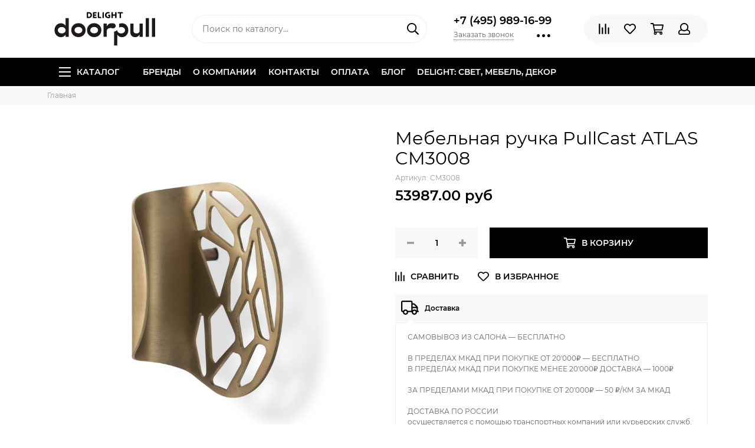

--- FILE ---
content_type: text/html; charset=utf-8
request_url: https://doorpull.ru/product/mebelnaya-ruchka-pullcast-atlas-cm3008
body_size: 21218
content:
<!doctype html><html lang="ru" xml:lang="ru" xmlns="http://www.w3.org/1999/xhtml"><head><meta data-config="{&quot;product_id&quot;:214303854}" name="page-config" content="" /><meta data-config="{&quot;money_with_currency_format&quot;:{&quot;delimiter&quot;:&quot;&quot;,&quot;separator&quot;:&quot;.&quot;,&quot;format&quot;:&quot;%n %u&quot;,&quot;unit&quot;:&quot;руб&quot;,&quot;show_price_without_cents&quot;:0},&quot;currency_code&quot;:&quot;RUR&quot;,&quot;currency_iso_code&quot;:&quot;RUB&quot;,&quot;default_currency&quot;:{&quot;title&quot;:&quot;Российский рубль&quot;,&quot;code&quot;:&quot;RUR&quot;,&quot;rate&quot;:1.0,&quot;format_string&quot;:&quot;%n %u&quot;,&quot;unit&quot;:&quot;руб&quot;,&quot;price_separator&quot;:null,&quot;is_default&quot;:true,&quot;price_delimiter&quot;:null,&quot;show_price_with_delimiter&quot;:null,&quot;show_price_without_cents&quot;:null},&quot;facebook&quot;:{&quot;pixelActive&quot;:true,&quot;currency_code&quot;:&quot;RUB&quot;,&quot;use_variants&quot;:null},&quot;vk&quot;:{&quot;pixel_active&quot;:null,&quot;price_list_id&quot;:null},&quot;new_ya_metrika&quot;:true,&quot;ecommerce_data_container&quot;:&quot;dataLayer&quot;,&quot;common_js_version&quot;:null,&quot;vue_ui_version&quot;:null,&quot;feedback_captcha_enabled&quot;:&quot;1&quot;,&quot;account_id&quot;:706698,&quot;hide_items_out_of_stock&quot;:false,&quot;forbid_order_over_existing&quot;:false,&quot;minimum_items_price&quot;:null,&quot;enable_comparison&quot;:true,&quot;locale&quot;:&quot;ru&quot;,&quot;client_group&quot;:null,&quot;consent_to_personal_data&quot;:{&quot;active&quot;:false,&quot;obligatory&quot;:true,&quot;description&quot;:&quot;Настоящим подтверждаю, что я ознакомлен и согласен с условиями \u003ca href=&#39;/page/oferta&#39; target=&#39;blank&#39;\u003eоферты и политики конфиденциальности\u003c/a\u003e.&quot;},&quot;recaptcha_key&quot;:&quot;6LfXhUEmAAAAAOGNQm5_a2Ach-HWlFKD3Sq7vfFj&quot;,&quot;recaptcha_key_v3&quot;:&quot;6LcZi0EmAAAAAPNov8uGBKSHCvBArp9oO15qAhXa&quot;,&quot;yandex_captcha_key&quot;:&quot;ysc1_ec1ApqrRlTZTXotpTnO8PmXe2ISPHxsd9MO3y0rye822b9d2&quot;,&quot;checkout_float_order_content_block&quot;:false,&quot;available_products_characteristics_ids&quot;:null,&quot;sber_id_app_id&quot;:&quot;5b5a3c11-72e5-4871-8649-4cdbab3ba9a4&quot;,&quot;theme_generation&quot;:2,&quot;quick_checkout_captcha_enabled&quot;:false,&quot;max_order_lines_count&quot;:500,&quot;sber_bnpl_min_amount&quot;:1000,&quot;sber_bnpl_max_amount&quot;:150000,&quot;counter_settings&quot;:{&quot;data_layer_name&quot;:&quot;dataLayer&quot;,&quot;new_counters_setup&quot;:false,&quot;add_to_cart_event&quot;:true,&quot;remove_from_cart_event&quot;:true,&quot;add_to_wishlist_event&quot;:true},&quot;site_setting&quot;:{&quot;show_cart_button&quot;:true,&quot;show_service_button&quot;:false,&quot;show_marketplace_button&quot;:false,&quot;show_quick_checkout_button&quot;:false},&quot;warehouses&quot;:[],&quot;captcha_type&quot;:&quot;google&quot;,&quot;human_readable_urls&quot;:false}" name="shop-config" content="" /><meta name='js-evnvironment' content='production' /><meta name='default-locale' content='ru' /><meta name='insales-redefined-api-methods' content="[]" /><script type="text/javascript" src="https://static.insales-cdn.com/assets/static-versioned/v3.72/static/libs/lodash/4.17.21/lodash.min.js"></script>
<!--InsalesCounter -->
<script type="text/javascript">
(function() {
  if (typeof window.__insalesCounterId !== 'undefined') {
    return;
  }

  try {
    Object.defineProperty(window, '__insalesCounterId', {
      value: 706698,
      writable: true,
      configurable: true
    });
  } catch (e) {
    console.error('InsalesCounter: Failed to define property, using fallback:', e);
    window.__insalesCounterId = 706698;
  }

  if (typeof window.__insalesCounterId === 'undefined') {
    console.error('InsalesCounter: Failed to set counter ID');
    return;
  }

  let script = document.createElement('script');
  script.async = true;
  script.src = '/javascripts/insales_counter.js?7';
  let firstScript = document.getElementsByTagName('script')[0];
  firstScript.parentNode.insertBefore(script, firstScript);
})();
</script>
<!-- /InsalesCounter -->
    <script type="text/javascript">
      (function() {
        (function(w,c){w[c]=w[c]||function(){(w[c].q=w[c].q||[]).push(arguments)};})(window,'convead');

function ready(fn) {
  if (document.readyState != 'loading'){
    fn();
  } else {
    document.addEventListener('DOMContentLoaded', fn);
  }
}

function ajaxRequest(url, success, fail, complete) {
  success = success || function() {};
  fail = fail || function() {};
  complete = complete || function() {};
  const xhr = new XMLHttpRequest()
  xhr.open('GET', url, true);
  xhr.setRequestHeader('Content-type', 'application/json; charset=utf-8');
  xhr.onreadystatechange = function() {
    if (xhr.readyState == 4) {
      if (xhr.status == 200) {
        success(JSON.parse(xhr.responseText));
        complete(xhr);
      } else {
        fail(xhr);
        complete(xhr);
      }
    }
  }
  xhr.send();
}

ready(function(){

  function get_cookie(name) {
    var matches = document.cookie.match(new RegExp(
        "(?:^|; )" + name.replace(/([\.$?*|{}\(\)\[\]\\\/\+^])/g, '\\$1') + "=([^;]*)"
    ));
    return matches ? decodeURIComponent(matches[1]) : null;
  }
  
  function set_cookie(name, value, options) {
    options = options || {};
    var expires = options.expires;
    if (typeof expires == 'number' && expires) {
        var date = new Date();
        date.setTime(date.getTime() + expires * 1000);
        expires = options.expires = date;
    }
    if (expires && expires.toUTCString()) {
        options.expires = expires.toUTCString();
    }
    value = encodeURIComponent(JSON.stringify(value));
    var updated_cookie = name + '=' + value;
    for (var prop_name in options) {
        updated_cookie += '; ' + prop_name;
        var prop_value = options[prop_name];
        if (prop_value !== true) {
            updated_cookie += '=' + prop_value;
        }
    }
    document.cookie = updated_cookie;
  }
  
  function set_current_cart_info() {
    set_cookie('convead_cart_info', {
      count: window.convead_cart_info.items_count, 
      price: window.convead_cart_info.items_price
    }, {path: '/'}); 
  }

  function is_success_order_page() {
    var regex = new RegExp('^/orders/');
    return regex.exec(window.location.pathname) != null;
  }

  function update_cart_legacy() {
    // Update cart
    var current_cart_info = JSON.parse(get_cookie('convead_cart_info'));
    var insales_cart_items = [];
    
    ajaxRequest('/cart_items.json', function (cart) {

      for (var order_line of cart.order_lines) {
        insales_cart_items.push({
          product_id: order_line.product_id,
          qnt: order_line.quantity,
          price: order_line.sale_price
        });
      };
      window.convead_cart_info = {
        items_count: cart.items_count,
        items_price: cart.items_price,
        items: insales_cart_items
      };
      if (current_cart_info == null) {
        set_current_cart_info(); 
      } else {
        if ((current_cart_info.count != window.convead_cart_info.items_count) || (current_cart_info.price != window.convead_cart_info.items_price)) {
          set_current_cart_info();
          if (!is_success_order_page()) {
            convead('event', 'update_cart', {items: window.convead_cart_info.items});
          }
        }
      }

    })
  }

  function update_cart_common() {
    var skipFirst = true;
    var send_cart = function($data) {
      var items = [];
      for (var k in $data.order_lines) {
        var offer = $data.order_lines[k];
        items.push({
          product_id: offer.product_id,
          qnt: offer.quantity,
          price: offer.sale_price
        });
      }
      convead('event', 'update_cart', {items: items});
    }
    Events('onCart_Update').subscribe(function( $data ) {
      if (skipFirst) skipFirst = false;
      else {
        send_cart($data);
      }
    })
    Events('addToCart').subscribe(function() {
      new InSales.Cart({ draw: function( $data ) {
        send_cart($data);
      } })
    })
  }

  // Initialize Convead settings
  window.ConveadSettings = {
    app_key: '095b60054a40b450cf40c4f2d62f861b',
    onready: function() {
      // Send view_product event if applicable
      if (typeof(window.convead_product_info) != 'undefined') {
        convead('event', 'view_product', window.convead_product_info);
      }
      if (typeof window.Events === 'function') update_cart_common();
      else update_cart_legacy();
    }
  };

  // Get current visitor info
  ajaxRequest(
    "/client_account/contacts.json",
    function(data, textStatus) {
      if (data.status == 'ok') {
        window.ConveadSettings.visitor_uid = data.client.id;
        if (typeof window.ConveadSettings.visitor_info == 'undefined') window.ConveadSettings.visitor_info = {};
        window.ConveadSettings.visitor_info.first_name = data.client.name;
        window.ConveadSettings.visitor_info.last_name = data.client.surname;
        window.ConveadSettings.visitor_info.email = data.client.email;
        window.ConveadSettings.visitor_info.phone = data.client.phone;
      }
    },
    null,
    function() {
      (function(d){var ts = (+new Date()/86400000|0)*86400;var s = d.createElement('script');s.type = 'text/javascript';s.async = true;s.charset = 'utf-8';s.src = 'https://tracker.convead.io/widgets/'+ts+'/widget-095b60054a40b450cf40c4f2d62f861b.js';var x = d.getElementsByTagName('script')[0];x.parentNode.insertBefore(s, x);})(document);
    }
  );

});

      })();
    </script>
  <meta name="yandex-verification" content="60f1f06e8c013fba" />  <meta name="google-site-verification" content="DcI9AkCI5j5QYacVNeEYPLl4--SPUYxPI3iF2mp6CBo" />  <meta charset="utf-8"><meta http-equiv="X-UA-Compatible" content="IE=edge,chrome=1"><meta name="viewport" content="width=device-width, initial-scale=1, maximum-scale=1"><meta name="robots" content="index, follow"><title>Купить Мебельная ручка PullCast ATLAS CM3008 - мебельная фурнитура по выгодной цене в интернет-магазине DoorPull</title><meta name="description" content="Заказать Мебельная ручка PullCast ATLAS CM3008 в интернет-магазине фурнитуры для мебели.Цена - 53987 руб. Дизайнерская мебельная фурнитураЗвоните ☎️ +7 (495) 989-16-99Больше фурнитуры для мебели в разделе «PullCast»"><meta name="keywords" content="Купить Мебельная ручка PullCast ATLAS CM3008 - мебельная фурнитура по выгодной цене в интернет-магазине DoorPull"><meta property="og:type" content="website"><link rel="canonical" href="https://doorpull.ru/product/mebelnaya-ruchka-pullcast-atlas-cm3008"><meta property="og:url" content="https://doorpull.ru/product/mebelnaya-ruchka-pullcast-atlas-cm3008"><meta property="og:title" content="Мебельная ручка PullCast ATLAS CM3008"><meta property="og:description" content="Латунная серия мебельных ручек, малых и средних размеров, является идеальным завершающим штрихом для ваших дверных конструкций. Позволяет вам создать микс и сочетать его в разных условиях дома."><meta property="og:image" content="https://static.insales-cdn.com/images/products/1/7596/373300652/cm3008.jpg"><link href="https://static.insales-cdn.com/assets/1/3904/1240896/1728660417/favicon.png" rel="shortcut icon" type="image/png" sizes="16x16"><style>.site-loader{position:fixed;z-index:99999999;left:0;top:0;width:100%;height:100%;background:#fff;color:#000000}.layout--loading{width:100%;height:100%;overflow:scroll;overflow-x:hidden;padding:0;margin:0}.lds-ellipsis{position:absolute;width:64px;height:64px;top:50%;left:50%;transform:translate(-50%,-50%)}.lds-ellipsis div{position:absolute;top:27px;width:11px;height:11px;border-radius:50%;background:currentColor;animation-timing-function:cubic-bezier(0,1,1,0)}.lds-ellipsis div:nth-child(1){left:6px;animation:lds-ellipsis1 0.6s infinite}.lds-ellipsis div:nth-child(2){left:6px;animation:lds-ellipsis2 0.6s infinite}.lds-ellipsis div:nth-child(3){left:26px;animation:lds-ellipsis2 0.6s infinite}.lds-ellipsis div:nth-child(4){left:45px;animation:lds-ellipsis3 0.6s infinite}@keyframes lds-ellipsis1{0%{transform:scale(0)}100%{transform:scale(1)}}@keyframes lds-ellipsis3{0%{transform:scale(1)}100%{transform:scale(0)}}@keyframes lds-ellipsis2{0%{transform:translate(0,0)}100%{transform:translate(19px,0)}}</style><meta name="theme-color" content="#000000"><meta name="format-detection" content="telephone=no"><meta name="cmsmagazine" content="325a8bc2477444d381d10a2ed1775a4d"><link rel="alternate" type="application/atom+xml" title="Блог — DoorPull" href="https://doorpull.ru/blogs/blog.atom">  <!-- Facebook Pixel Code --><script>  !function(f,b,e,v,n,t,s)  {if(f.fbq)return;n=f.fbq=function(){n.callMethod?  n.callMethod.apply(n,arguments):n.queue.push(arguments)};  if(!f._fbq)f._fbq=n;n.push=n;n.loaded=!0;n.version='2.0';  n.queue=[];t=b.createElement(e);t.async=!0;  t.src=v;s=b.getElementsByTagName(e)[0];  s.parentNode.insertBefore(t,s)}(window, document,'script',  'https://connect.facebook.net/en_US/fbevents.js');  fbq('init', '2221955128095204');  fbq('track', 'PageView');</script><noscript><img height="1" width="1" style="display:none"  src="https://www.facebook.com/tr?id=2221955128095204&ev=PageView&noscript=1"/></noscript><!-- End Facebook Pixel Code --><meta name='product-id' content='214303854' />
</head><body id="body" class="layout layout--loading layout--full">
<!-- Yandex.Metrika counter -->
<script type="text/javascript" >
   (function(m,e,t,r,i,k,a){m[i]=m[i]||function(){(m[i].a=m[i].a||[]).push(arguments)};
   m[i].l=1*new Date();k=e.createElement(t),a=e.getElementsByTagName(t)[0],k.async=1,k.src=r,a.parentNode.insertBefore(k,a)})
   (window, document, "script", "https://mc.yandex.ru/metrika/tag.js", "ym");

   ym(55351513, "init", {
        webvisor:true,
        ecommerce:dataLayer,
        clickmap:true,
        trackLinks:true,
        accurateTrackBounce:true
   });
</script>
<script type="text/javascript">
  window.dataLayer = window.dataLayer || [];
  window.dataLayer.push({"ecommerce":{"currencyCode":"RUB","detail":{"products":[{"id":214303854,"name":"Мебельная ручка PullCast ATLAS CM3008","category":"Каталог","price":53987.0}]}}});
</script>
<noscript><div><img src="https://mc.yandex.ru/watch/55351513" style="position:absolute; left:-9999px;" alt="" /></div></noscript>
<!-- /Yandex.Metrika counter -->
<span class="js-site-loader site-loader"><div class="lds-ellipsis"><div></div><div></div><div></div><div></div></div></span><div class="layout-page"><div id="insales-section-header" class="insales-section insales-section-header"><header><!--noindex--><div class="header-scheme-02"><div class="header-main"><div class="container"><div class="row align-items-center"><div class="col-12 col-sm col-md col-lg-auto text-center text-lg-left"><a href="https://doorpull.ru" class="logo"><img src="https://static.insales-cdn.com/assets/1/3904/1240896/1728660417/logo.png" alt="DoorPull" class="img-fluid"></a></div><div class="col d-none d-lg-block"><div class="search search--header"><form action="/search" method="get" class="search-form"><input type="search" name="q" class="search-input js-search-input" placeholder="Поиск по каталогу&hellip;" autocomplete="off" required><button type="submit" class="search-button"><span class="far fa-search"></span></button><div class="search-results js-search-results"></div></form></div></div><div class="col-12 col-lg-auto d-none d-lg-block"><div class="header-contacts"><div class="header-contacts-phone"><a href="tel:+7(495)989-16-99" class="js-account-phone">+7 (495) 989-16-99</a></div><div class="row"><div class="col"><span class="js-messages" data-target="callback" data-type="form">Заказать звонок</span></div><div class="col-auto"><div class="user_icons-item js-user_icons-item"><span class="user_icons-icon js-user_icons-icon-contacts"><span class="far fa-ellipsis-h fa-lg"></span></span><div class="user_icons-popup"><div class="popup popup-contacts"><div class="js-popup-contacts"><div class="popup-content-contacts"><div class="row no-gutters popup-content-contacts-item"><div class="col-auto"><span class="far fa-envelope fa-fw"></span></div><div class="col"><a href="mailto:order@doorpull.ru">order@doorpull.ru</a></div></div><div class="row no-gutters popup-content-contacts-item"><div class="col-auto"><span class="far fa-map-marker fa-fw"></span></div><div class="col"><p data-itemscope="" data-itemtype="http://schema.org/PostalAddress" data-itemprop="address"><span data-itemprop="postalCode"><span>Москва, ул. Нижняя Сыромятническая, дом 10, стр. 9B, этаж 2, ЦД &laquo;ArtPlay&raquo;</span></span></p></div></div><div class="row no-gutters popup-content-contacts-item"><div class="col-auto"><span class="far fa-clock fa-fw"></span></div><div class="col"><p>7 дней в неделю с 10 до 21 часов</p></div></div><div class="row no-gutters"><div class="col-12"><div class="social social--header"><ul class="social-items list-unstyled"><li class="social-item social-item--facebook-f"><a href="https://www.facebook.com/DoorPull-105521337495647/" rel="noopener noreferrer nofollow" target="_blank"><span class="fab fa-facebook-f"></span></a></li><li class="social-item social-item--instagram"><a href="https://www.instagram.com/doorpull.ru/" rel="noopener noreferrer nofollow" target="_blank"><span class="fab fa-instagram"></span></a></li><li class="social-item social-item--youtube"><a href="http://youtube.com/" rel="noopener noreferrer nofollow" target="_blank"><span class="fab fa-youtube"></span></a></li></ul></div></div></div></div></div></div></div></div></div></div></div></div><div class="col-12 col-lg-auto"><div class="user_icons user_icons-main js-clone is-inside" data-clone-target="js-user_icons-clone"><ul class="user_icons-items list-unstyled d-flex d-lg-block"><li class="user_icons-item user_icons-item-menu d-inline-block d-lg-none js-user_icons-item"><button class="user_icons-icon user_icons-icon-menu js-user_icons-icon-menu"><span class="far fa-bars"></span></button><div class="user_icons-popup"><div class="popup js-popup-menu overflow-hidden"><div class="popup-scroll js-popup-scroll"><div class="popup-title">Меню<button class="button button--empty button--icon popup-close js-popup-close"><span class="far fa-times fa-lg"></span></button></div><div class="popup-content popup-content-menu popup-content-search"><div class="search search--popup"><form action="/search" method="get" class="search-form"><input type="search" name="q" class="search-input" placeholder="Поиск по каталогу&hellip;" autocomplete="off" required><button type="submit" class="search-button"><span class="far fa-search"></span></button></form></div></div><ul class="popup-content popup-content-menu js-popup-content-menu"></ul><ul class="popup-content popup-content-menu popup-content-links list-unstyled"><li class="popup-content-link"><a href="http://doorpull.ru/collection/brands">Бренды</a></li><li class="popup-content-link"><a href="/page/about-us">О компании</a></li><li class="popup-content-link"><a href="/page/contacts">Контакты</a></li><li class="popup-content-link"><a href="/page/payment">Оплата</a></li><li class="popup-content-link"><a href="/blogs/blog">Блог</a></li><li class="popup-content-link"><a href="https://www.de-light.ru/">DELIGHT: СВЕТ, МЕБЕЛЬ, ДЕКОР</a></li></ul><div class="popup-content popup-content-contacts"><div class="row no-gutters popup-content-contacts-item"><div class="col-auto"><span class="far fa-phone fa-fw" data-fa-transform="flip-h"></span></div><div class="col"><a href="tel:+7(495)989-16-99" class="js-account-phone">+7 (495) 989-16-99</a></div></div><div class="row no-gutters popup-content-contacts-item"><div class="col-auto"><span class="far fa-envelope fa-fw"></span></div><div class="col"><a href="mailto:order@doorpull.ru">order@doorpull.ru</a></div></div><div class="row no-gutters popup-content-contacts-item"><div class="col-auto"><span class="far fa-map-marker fa-fw"></span></div><div class="col"><p data-itemscope="" data-itemtype="http://schema.org/PostalAddress" data-itemprop="address"><span data-itemprop="postalCode"><span>Москва, ул. Нижняя Сыромятническая, дом 10, стр. 9B, этаж 2, ЦД &laquo;ArtPlay&raquo;</span></span></p></div></div><div class="row no-gutters popup-content-contacts-item"><div class="col-auto"><span class="far fa-clock fa-fw"></span></div><div class="col"><p>7 дней в неделю с 10 до 21 часов</p></div></div></div></div></div><div class="popup-shade js-popup-close"></div></div></li><li class="user_icons-item js-user_icons-item"><a href="/compares" class="user_icons-icon js-user_icons-icon-compares"><span class="far fa-align-right" data-fa-transform="rotate-90"></span><span class="bage bage-compares js-bage-compares"></span></a><div class="user_icons-popup"><div class="popup"><div class="popup-title">Сравнение<button class="button button--empty button--icon popup-close js-popup-close"><span class="far fa-times fa-lg"></span></button></div><div class="js-popup-compares"></div></div><div class="popup-shade js-popup-close"></div></div></li><li class="user_icons-item js-user_icons-item"><a href="/page/favorites" class="user_icons-icon js-user_icons-icon-favorites"><span class="far fa-heart"></span><span class="bage bage-favorites js-bage-favorites"></span></a><div class="user_icons-popup"><div class="popup"><div class="popup-title">Избранное<button class="button button--empty button--icon popup-close js-popup-close"><span class="far fa-times fa-lg"></span></button></div><div class="js-popup-favorites"></div></div><div class="popup-shade js-popup-close"></div></div></li><li class="user_icons-item js-user_icons-item"><a href="/cart_items" class="user_icons-icon js-user_icons-icon-cart"><span class="far fa-shopping-cart"></span><span class="bage bage-cart js-bage-cart"></span></a><div class="user_icons-popup"><div class="popup"><div class="popup-title">Корзина<button class="button button--empty button--icon popup-close js-popup-close"><span class="far fa-times fa-lg"></span></button></div><div class="js-popup-cart"></div></div><div class="popup-shade js-popup-close"></div></div></li><li class="user_icons-item js-user_icons-item"><a href="/client_account/login" class="user_icons-icon js-user_icons-icon-client"><span class="far fa-user"></span></a><div class="user_icons-popup"><div class="popup popup-client_new"><div class="popup-title">Личный кабинет<button class="button button--empty button--icon popup-close js-popup-close"><span class="far fa-times fa-lg"></span></button></div><div class="js-popup-client"><div class="popup--empty text-center"><span class="far fa-user fa-3x"></span><div class="dropdown_products-action"><div class="row"><div class="col-12 col-lg-6"><a href="/client_account/login" class="button button--primary button--block button--small">Авторизация</a></div><div class="col-12 col-lg-6"><a href="/client_account/contacts/new" class="button button--secondary button--block button--small">Регистрация</a></div></div></div></div></div></div><div class="popup-shade js-popup-close"></div></div></li></ul></div></div></div></div></div></div><!--/noindex--><div class="header-scheme-03 d-none d-lg-block"><div class="header-menu js-header-menu"><div class="container"><div class="row"><div class="col"><nav class="nav"><ul class="nav-items list-unstyled js-nav-items is-overflow"><li class="nav-item nav-item--collections js-nav-item"><a href="/collection/all" class="hamburger-trigger js-nav-collections-trigger" data-target="hamburger"><span class="hamburger hamburger--arrow-down"><span></span><span></span><span></span></span>Каталог</a></li><li class="nav-item js-nav-item"><a href="http://doorpull.ru/collection/brands">Бренды</a></li><li class="nav-item js-nav-item"><a href="/page/about-us">О компании</a></li><li class="nav-item js-nav-item"><a href="/page/contacts">Контакты</a></li><li class="nav-item js-nav-item"><a href="/page/payment">Оплата</a></li><li class="nav-item js-nav-item"><a href="/blogs/blog">Блог</a></li><li class="nav-item js-nav-item"><a href="https://www.de-light.ru/">DELIGHT: СВЕТ, МЕБЕЛЬ, ДЕКОР</a></li><li class="nav-item nav-item--dropdown js-nav-item--dropdown d-none"><span class="far fa-ellipsis-h fa-lg"></span><div class="user_icons-popup"><div class="popup"><ul class="list-unstyled js-popup-nav"></ul></div></div></li></ul></nav><nav class="nav-collections js-nav-collections js-nav-collections-trigger js-clone" data-target="dorpdown" data-clone-target="js-nav-sidebar-clone"><ul class="list-unstyled"><li data-collection-id="11376805"><a href="/collection/handles-pulls" class="nav-collections-toggle js-nav-collections-toggle nav-collections-toggle--next" data-type="next" data-target="11376805">Ручки скобы<span class="nav-arrow-toggle js-nav-arrow-toggle"><span class="far fa-chevron-right"></span></span></a><ul class="list-unstyled"><li class="nav-collections-back d-block d-lg-none"><a href="/collection/handles-pulls" class="nav-collections-toggle js-nav-collections-toggle nav-collections-toggle--back" data-type="back" data-target="11376805"><span class="nav-arrow-toggle"><span class="far fa-chevron-left"></span></span>Назад</a></li><li class="nav-collections-title d-block d-lg-none"><a href="/collection/handles-pulls">Ручки скобы</a></li><li data-collection-id="11376807"><a href="/collection/ruchki-skobi-chrome">Хром</a></li><li data-collection-id="11388625"><a href="/collection/ruchki-skobi-latun">Латунь</a></li><li data-collection-id="11388648"><a href="/collection/ruchki-skobi-polirovannyy-nikel">Полированный никель</a></li><li data-collection-id="11388675"><a href="/collection/ruchki-skobi-satinirovannyy-nikel">Сатинированный никель</a></li><li data-collection-id="11388678"><a href="/collection/ruchki-skobi-temnaya-bronza">Темная бронза</a></li><li data-collection-id="11388679"><a href="/collection/ruchki-skobi-antichnaya-bronza">Античная бронза</a></li><li data-collection-id="14573292"><a href="/collection/ruchki-skobi-chernyy">Черный</a></li></ul></li><li data-collection-id="11376806"><a href="/collection/knob-house" class="nav-collections-toggle js-nav-collections-toggle nav-collections-toggle--next" data-type="next" data-target="11376806">Ручки кнопки<span class="nav-arrow-toggle js-nav-arrow-toggle"><span class="far fa-chevron-right"></span></span></a><ul class="list-unstyled"><li class="nav-collections-back d-block d-lg-none"><a href="/collection/knob-house" class="nav-collections-toggle js-nav-collections-toggle nav-collections-toggle--back" data-type="back" data-target="11376806"><span class="nav-arrow-toggle"><span class="far fa-chevron-left"></span></span>Назад</a></li><li class="nav-collections-title d-block d-lg-none"><a href="/collection/knob-house">Ручки кнопки</a></li><li data-collection-id="11398867"><a href="/collection/ruchki-knopki-chrome">Хром</a></li><li data-collection-id="11398873"><a href="/collection/ruchki-knopki-latun">Латунь</a></li><li data-collection-id="11398875"><a href="/collection/ruchki-knopki-polirovannyy-nikel">Полированный никель</a></li><li data-collection-id="11398876"><a href="/collection/ruchki-knopki-satinirovannyy-nikel">Сатинированный никель</a></li><li data-collection-id="11398877"><a href="/collection/ruchki-knopki-temnaya-bronza">Темная бронза</a></li><li data-collection-id="11398878"><a href="/collection/ruchki-knopki-antichnaya-bronza">Античная бронза</a></li><li data-collection-id="14573293"><a href="/collection/ruchki-knopki-chernyy">Черный</a></li></ul></li><li data-collection-id="11722831"><a href="/collection/kryuchki" class="nav-collections-toggle js-nav-collections-toggle nav-collections-toggle--next" data-type="next" data-target="11722831">Крючки<span class="nav-arrow-toggle js-nav-arrow-toggle"><span class="far fa-chevron-right"></span></span></a><ul class="list-unstyled"><li class="nav-collections-back d-block d-lg-none"><a href="/collection/kryuchki" class="nav-collections-toggle js-nav-collections-toggle nav-collections-toggle--back" data-type="back" data-target="11722831"><span class="nav-arrow-toggle"><span class="far fa-chevron-left"></span></span>Назад</a></li><li class="nav-collections-title d-block d-lg-none"><a href="/collection/kryuchki">Крючки</a></li><li data-collection-id="11722835"><a href="/collection/kruchki-chrome">Хром</a></li><li data-collection-id="11722836"><a href="/collection/kruchki-latun">Латунь</a></li><li data-collection-id="11722838"><a href="/collection/kruchki-polirovannyy-nikel">Полированный никель</a></li><li data-collection-id="11722846"><a href="/collection/kruchki-satinirovannyy-nikel">Сатинированный никель</a></li><li data-collection-id="11722852"><a href="/collection/kruchki-temnaya-bronza">Темная бронза</a></li><li data-collection-id="11722854"><a href="/collection/kruchki-antichnaya-bronza">Античная бронза</a></li></ul></li><li data-collection-id="11376804"><a href="/collection/frontpage">Скидки %</a></li><li data-collection-id="11376809"><a href="/collection/popular">Популярные товары</a></li><li data-collection-id="11612544"><a href="/collection/brands" class="nav-collections-toggle js-nav-collections-toggle nav-collections-toggle--next" data-type="next" data-target="11612544">Бренды<span class="nav-arrow-toggle js-nav-arrow-toggle"><span class="far fa-chevron-right"></span></span></a><ul class="list-unstyled"><li class="nav-collections-back d-block d-lg-none"><a href="/collection/brands" class="nav-collections-toggle js-nav-collections-toggle nav-collections-toggle--back" data-type="back" data-target="11612544"><span class="nav-arrow-toggle"><span class="far fa-chevron-left"></span></span>Назад</a></li><li class="nav-collections-title d-block d-lg-none"><a href="/collection/brands">Бренды</a></li><li data-collection-id="14269560"><a href="/collection/buster-punch">Buster + Punch</a></li><li data-collection-id="16851337"><a href="/collection/pullcast">PullCast</a></li><li data-collection-id="11612568"><a href="/collection/restoration-hardware">Restoration Hardware</a></li><li data-collection-id="11761915"><a href="/collection/rejuvenation">Rejuvenation</a></li><li data-collection-id="15688400"><a href="/collection/tyrons">Tyrons</a></li><li data-collection-id="22558288"><a href="/collection/bronzes-de-france">Bronzes de France</a></li></ul></li><li data-collection-id="12696203"><a href="/collection/appliance-pull">Длинные ручки</a></li><li data-collection-id="12709929"><a href="/collection/dvernye-ruchki">Дверные ручки</a></li></ul></nav></div><div class="col col-auto align-self-center"><div class="user_icons user_icons-clone js-user_icons-clone is-inside"></div></div></div></div></div></div></header></div><div id="insales-section-breadcrumb" class="insales-section insales-section-breadcrumb"><div class="breadcrumb-scheme-01"><div class="container"><ul class="breadcrumb list-unstyled" itemscope itemtype="http://schema.org/BreadcrumbList"><li class="breadcrumb-item" itemprop="itemListElement" itemscope itemtype="http://schema.org/ListItem"><a class="breadcrumb-link" href="/" itemprop="item"><span itemprop="name">Главная</span><meta itemprop="position" content="0"></a></li></ul></div></div></div>              <script>          window.convead_product_info = {            product_id: '214303854',            product_name: 'Мебельная ручка PullCast ATLAS CM3008',            product_url: 'https://doorpull.ru/product/mebelnaya-ruchka-pullcast-atlas-cm3008'          };        </script>      <div itemscope itemtype="http://schema.org/Product" data-recently-view="214303854"><div id="insales-section-product" class="insales-section insales-section-product"><div class="container"><div class="row"><div class="col-12 col-lg-6"><div class="product-images js-product-images"><div class="product-image d-none d-md-block"><a href="https://static.insales-cdn.com/images/products/1/7596/373300652/cm3008.jpg" class="js-product-image-thumb product-image-thumb product-image-thumb--1x1 product-image-thumb--contain" data-index="1"><span class="product-gallery-thumb-item" style="background-image: url(https://static.insales-cdn.com/images/products/1/7596/373300652/cm3008.jpg);"></span></a></div><div class="product-gallery"><div class="js-owl-carousel-gallery owl-carousel owl-gallery"><a href="https://static.insales-cdn.com/images/products/1/7596/373300652/cm3008.jpg" class="js-product-gallery-thumb product-gallery-thumb product-gallery-thumb--1x1 product-gallery-thumb--contain is-active" data-index="1" data-name="cm3008.jpg"><span class="product-gallery-thumb-item" style="background-image: url(https://static.insales-cdn.com/images/products/1/7596/373300652/cm3008.jpg);"></span></a><a href="https://static.insales-cdn.com/images/products/1/7605/373300661/cm3008_1_.jpg" class="js-product-gallery-thumb product-gallery-thumb product-gallery-thumb--1x1 product-gallery-thumb--contain" data-index="2" data-name="cm3008_1_.jpg"><span class="product-gallery-thumb-item" style="background-image: url(https://static.insales-cdn.com/images/products/1/7605/373300661/cm3008_1_.jpg);"></span></a></div></div><div class="hidden" hidden><a href="https://static.insales-cdn.com/images/products/1/7596/373300652/cm3008.jpg" class="js-product-gallery-thumb-1" data-fancybox="gallery" data-caption="Мебельная ручка PullCast ATLAS CM3008"></a><a href="https://static.insales-cdn.com/images/products/1/7605/373300661/cm3008_1_.jpg" class="js-product-gallery-thumb-2" data-fancybox="gallery" data-caption="Мебельная ручка PullCast ATLAS CM3008"></a></div></div></div><div class="col-12 col-lg-6"><div class="product-data"><form action="/cart_items" method="post" data-product-id="214303854" data-main-form><span class="product-labels"></span><div class="product-head"><h1 class="product-title" itemprop="name">Мебельная ручка PullCast ATLAS CM3008</h1></div><div class="js-product-variants-data product-variants-data"><div class="product-sku">Артикул: <span class="js-product-sku" itemprop="sku">CM3008</span></div><meta itemprop="image" content="https://static.insales-cdn.com/images/products/1/7596/373300652/cm3008.jpg"><div itemprop="offers" itemscope itemtype="http://schema.org/Offer"><meta itemprop="price" content="53987.0"><meta itemprop="priceCurrency" content="RUB"><link itemprop="availability" href="http://schema.org/InStock"><link itemprop="url" href="https://doorpull.ru/product/mebelnaya-ruchka-pullcast-atlas-cm3008"></div><div class="product-prices"><span class="product-price js-product-price">53987 руб</span><span class="product-old_price js-product-old_price" style="display: none;"></span></div><div class="product-form"><input type="hidden" name="variant_id" value="365193946"><div class="product-buttons product-buttons--disabled js-product-buttons"><div class="product-buttons-types product-buttons-types--available"><div class="row"><div class="col col-auto"><div class="product-quantity"><div class="row no-gutters" data-quantity><div class="col col-auto"><button type="button" data-quantity-change="-1" class="button button--counter button--icon button--large"><span class="fas fa-minus"></span></button></div><div class="col"><input type="text" name="quantity" value="1" min="1" autocomplete="off" class="input input--counter input--large"></div><div class="col col-auto"><button type="button" data-quantity-change="1" class="button button--counter button--icon button--large"><span class="fas fa-plus"></span></button></div></div></div></div><div class="col"><div class="product-add"><button type="submit" class="button button--primary button--block button--large" data-item-add><span class="far fa-shopping-cart fa-lg"></span><span>В корзину</span></button></div></div></div></div><div class="product-buttons-types product-buttons-types--soldout"><div class="row"><div class="col"><div class="product-add"><button type="button" class="button button--primary button--block button--large js-messages" data-target="preorder" data-type="form">Предзаказ</button></div></div></div></div></div></div></div></form><div class="product-extras"><div class="row"><div class="col-auto"><button type="button" class="button button--empty button--icon button--compares" data-compare-add="214303854"><span class="far fa-align-right fa-lg" data-fa-transform="rotate-90"></span><span></span></button><span class="button button--empty button--icon">&nbsp;</span><button type="button" class="button button--empty button--icon button--favorites" data-favorites-trigger="214303854"><span class="far fa-heart fa-lg"></span><span></span></button></div></div></div>                                                                  <div class="product-geo"><div class="alert alert--default"><div class="row no-gutters align-items-center"><div class="col-auto"><span class="far fa-truck fa-2x"></span></div><div class="col">Доставка </div></div></div><div class="product-geo-items in-progress js-geo-items"> <div class="info__table"><div class="info__col"><div class="info__subheadline">САМОВЫВОЗ ИЗ САЛОНА &mdash; БЕСПЛАТНО</div><br /><div class="info__subheadline">В ПРЕДЕЛАХ МКАД ПРИ ПОКУПКЕ ОТ 20'000₽ &mdash; БЕСПЛАТНО</div></div><div class="info__col"><div class="info__subheadline">В ПРЕДЕЛАХ МКАД ПРИ ПОКУПКЕ МЕНЕЕ 20'000₽ ДОСТАВКА &mdash; 1000₽</div><br /><div class="info__subheadline">ЗА ПРЕДЕЛАМИ МКАД ПРИ ПОКУПКЕ ОТ 20'000₽ &mdash; 50 ₽/КМ ЗА МКАД</div><div class="info__subheadline"></div></div></div><p>&nbsp;</p><div class="info__subheadline">ДОСТАВКА ПО РОССИИ</div><p class="info__text">осуществляется с помощью транспортных компаний или курьерских служб.&nbsp;</p></div></div>                      <div class="product-description" itemprop="description"><p><span>Латунная серия мебельных ручек, малых и средних размеров, является идеальным завершающим штрихом для ваших дверных конструкций. Позволяет вам создать микс и сочетать его в разных условиях дома.</span></p></div><div class="product-collections">Категории: <a href="/collection/all">Каталог</a>, <a href="/collection/pullcast">PullCast</a></div></div></div></div></div></div><div id="insales-section-tabs" class="insales-section insales-section-tabs"><div class="container"><div class="row"><div class="col-12"><div class="tabs"><div class="row no-gutters justify-content-center tabs-list"><div class="col-auto js-tabs-list-item tabs-list-item is-active" data-target="description"><span class="far fa-list-alt fa-lg"></span>ОПИСАНИЕ</div></div><div class="js-tabs-content tabs-content is-active" data-tab="description"><div class="text"><div class="text-content"><p><strong>РАЗМЕРЫ</strong></p> <p>Высота: 119 мм | 4,69 дюйма<br />Длина: 116 мм | 4,57 дюйма<br />Глубина: 50 мм | 1,97 дюйма</p> <p><strong>МАТЕРИАЛ</strong></p> <p>Латунь</p> <p><strong>ОТДЕЛКА</strong></p> <p>Матированная латунь (также доступна в состаренной латуни)</p> <p><strong>ВЕС</strong></p> <p>190 г / 0,42 фунта</p> <p><strong>СИСТЕМА КРЕПЛЕНИЯ</strong></p> <p>Винты М5</p> <p><em>Handmade by PullCast in Portugal.</em></p></div></div></div></div></div></div></div></div></div><div id="insales-section-products--similar_products" class="insales-section insales-section-products insales-section-products--similar_products"><div class="products"><div class="container"><div class="section-title products-title text-center text-lg-left">Аналогичные товары</div><div class="js-owl-carousel-products-slider products-slider owl-carousel owl-products-slider"><div class="products-slider-item"><div class="product_card product_card--shadow"><form action="/cart_items" method="post"><input type="hidden" name="variant_id" value="256560468"><input type="hidden" name="quantity" value="1"><a href="/product/ruchka-knopka-rh-camden-crystal-2" class="product_card-thumb product_card-thumb--1x1 product_card-thumb--contain"><span class="product_card-thumb-item product_card-thumb-item--first"><picture><source type="image/webp" data-srcset="https://static.insales-cdn.com/r/24nCaPBk5wA/rs:fit:360:360:1/plain/images/products/1/6939/236428059/large_prod14910004_E1081382_F__1_.jpeg@webp 1x, https://static.insales-cdn.com/r/qqUBEv_reWM/rs:fit:720:720:1/plain/images/products/1/6939/236428059/prod14910004_E1081382_F__1_.jpeg@webp 2x" class="product_card-image lazy"><img data-src="https://static.insales-cdn.com/r/aodNjgaQWXA/rs:fit:360:360:1/plain/images/products/1/6939/236428059/large_prod14910004_E1081382_F__1_.jpeg@jpeg" class="product_card-image lazy" data-srcset="https://static.insales-cdn.com/r/aodNjgaQWXA/rs:fit:360:360:1/plain/images/products/1/6939/236428059/large_prod14910004_E1081382_F__1_.jpeg@jpeg 1x, https://static.insales-cdn.com/r/TPNcRK69DYE/rs:fit:720:720:1/plain/images/products/1/6939/236428059/prod14910004_E1081382_F__1_.jpeg@jpeg 2x" alt="Ручка кнопка RH Camden Crystal"></picture></span><span class="product_card-thumb-item product_card-thumb-item--second"><picture><source type="image/webp" data-srcset="https://static.insales-cdn.com/r/Q7xKbwFVI1Q/rs:fit:360:360:1/plain/images/products/1/6983/236428103/large_prod14910007_E10814144_TQH__1_.jpeg@webp 1x, https://static.insales-cdn.com/r/6fmUvFA9dn8/rs:fit:720:720:1/plain/images/products/1/6983/236428103/prod14910007_E10814144_TQH__1_.jpeg@webp 2x" class="product_card-image lazy"><img data-src="https://static.insales-cdn.com/r/kNI5Yqm4rMM/rs:fit:360:360:1/plain/images/products/1/6983/236428103/large_prod14910007_E10814144_TQH__1_.jpeg@jpeg" class="product_card-image lazy" data-srcset="https://static.insales-cdn.com/r/kNI5Yqm4rMM/rs:fit:360:360:1/plain/images/products/1/6983/236428103/large_prod14910007_E10814144_TQH__1_.jpeg@jpeg 1x, https://static.insales-cdn.com/r/cjJNNtyQ1PE/rs:fit:720:720:1/plain/images/products/1/6983/236428103/prod14910007_E10814144_TQH__1_.jpeg@jpeg 2x" alt="Ручка кнопка RH Camden Crystal"></picture></span><span class="product_card-labels"></span></a><div class="product_card-title"><a href="/product/ruchka-knopka-rh-camden-crystal-2">Ручка кнопка RH Camden Crystal</a></div>          <div class="product_card-prices"><span class="product_card-price">7102 руб</span></div><div class="product_card-add row no-gutters"><div class="col"><a href="/product/ruchka-knopka-rh-camden-crystal-2" class="button button--icon button--small button--empty button--empty--inverse"><span class="far fa-shopping-cart fa-lg"></span><span>Выбрать</span></a></div><div class="col col-auto"><button type="button" class="button button--empty button--small button--icon button--compares" data-compare-add="147701184"><span class="far fa-align-right fa-lg" data-fa-transform="rotate-90"></span></button><button type="button" class="button button--empty button--small button--icon button--favorites" data-favorites-trigger="147701184"><span class="far fa-heart fa-lg"></span></button></div></div></form></div></div><div class="products-slider-item"><div class="product_card product_card--shadow"><form action="/cart_items" method="post"><input type="hidden" name="variant_id" value="256234690"><input type="hidden" name="quantity" value="1"><a href="/product/ruchka-knopka-rh-lambeth-crystal-3" class="product_card-thumb product_card-thumb--1x1 product_card-thumb--contain"><span class="product_card-thumb-item product_card-thumb-item--first"><picture><source type="image/webp" data-srcset="https://static.insales-cdn.com/r/OM0mTlDzgys/rs:fit:360:360:1/plain/images/products/1/3012/235957188/large_prod14860063_E10650084_F.jpeg@webp 1x, https://static.insales-cdn.com/r/t-lMC-H7MJc/rs:fit:720:720:1/plain/images/products/1/3012/235957188/prod14860063_E10650084_F.jpeg@webp 2x" class="product_card-image lazy"><img data-src="https://static.insales-cdn.com/r/xIHTL8SAy_s/rs:fit:360:360:1/plain/images/products/1/3012/235957188/large_prod14860063_E10650084_F.jpeg@jpeg" class="product_card-image lazy" data-srcset="https://static.insales-cdn.com/r/xIHTL8SAy_s/rs:fit:360:360:1/plain/images/products/1/3012/235957188/large_prod14860063_E10650084_F.jpeg@jpeg 1x, https://static.insales-cdn.com/r/OCV0JA5Cxs0/rs:fit:720:720:1/plain/images/products/1/3012/235957188/prod14860063_E10650084_F.jpeg@jpeg 2x" alt="Ручка кнопка RH Lambeth Crystal"></picture></span><span class="product_card-thumb-item product_card-thumb-item--second"><picture><source type="image/webp" data-srcset="https://static.insales-cdn.com/r/BlhRxPy_zRM/rs:fit:360:360:1/plain/images/products/1/3110/235957286/large_prod14860068_E10650520_TQH__1_.jpeg@webp 1x, https://static.insales-cdn.com/r/feX4ZEXQCUU/rs:fit:720:720:1/plain/images/products/1/3110/235957286/prod14860068_E10650520_TQH__1_.jpeg@webp 2x" class="product_card-image lazy"><img data-src="https://static.insales-cdn.com/r/VaMFOnuZ9xc/rs:fit:360:360:1/plain/images/products/1/3110/235957286/large_prod14860068_E10650520_TQH__1_.jpeg@jpeg" class="product_card-image lazy" data-srcset="https://static.insales-cdn.com/r/VaMFOnuZ9xc/rs:fit:360:360:1/plain/images/products/1/3110/235957286/large_prod14860068_E10650520_TQH__1_.jpeg@jpeg 1x, https://static.insales-cdn.com/r/QD8c1sRP5-k/rs:fit:720:720:1/plain/images/products/1/3110/235957286/prod14860068_E10650520_TQH__1_.jpeg@jpeg 2x" alt="Ручка кнопка RH Lambeth Crystal"></picture></span><span class="product_card-labels"></span></a><div class="product_card-title"><a href="/product/ruchka-knopka-rh-lambeth-crystal-3">Ручка кнопка RH Lambeth Crystal</a></div>          <div class="product_card-prices"><span class="product_card-price">7102 руб</span></div><div class="product_card-add row no-gutters"><div class="col"><a href="/product/ruchka-knopka-rh-lambeth-crystal-3" class="button button--icon button--small button--empty button--empty--inverse"><span class="far fa-shopping-cart fa-lg"></span><span>Выбрать</span></a></div><div class="col col-auto"><button type="button" class="button button--empty button--small button--icon button--compares" data-compare-add="147488067"><span class="far fa-align-right fa-lg" data-fa-transform="rotate-90"></span></button><button type="button" class="button button--empty button--small button--icon button--favorites" data-favorites-trigger="147488067"><span class="far fa-heart fa-lg"></span></button></div></div></form></div></div><div class="products-slider-item"><div class="product_card product_card--shadow"><form action="/cart_items" method="post"><input type="hidden" name="variant_id" value="253698067"><input type="hidden" name="quantity" value="1"><a href="/product/ruchka-skoba-rh-lugarno-2" class="product_card-thumb product_card-thumb--1x1 product_card-thumb--contain"><span class="product_card-thumb-item"><picture><source type="image/webp" data-srcset="https://static.insales-cdn.com/r/FlCV1zJ1vWQ/rs:fit:360:360:1/plain/images/products/1/7311/233028751/large_lugarnochrome.jpeg@webp 1x, https://static.insales-cdn.com/r/bClPUwonn7c/rs:fit:720:720:1/plain/images/products/1/7311/233028751/lugarnochrome.jpeg@webp 2x" class="product_card-image lazy"><img data-src="https://static.insales-cdn.com/r/Mf90i792FzU/rs:fit:360:360:1/plain/images/products/1/7311/233028751/large_lugarnochrome.jpeg@jpeg" class="product_card-image lazy" data-srcset="https://static.insales-cdn.com/r/Mf90i792FzU/rs:fit:360:360:1/plain/images/products/1/7311/233028751/large_lugarnochrome.jpeg@jpeg 1x, https://static.insales-cdn.com/r/1FbpXEzeuIo/rs:fit:720:720:1/plain/images/products/1/7311/233028751/lugarnochrome.jpeg@jpeg 2x" alt="Ручка скоба RH Lugarno"></picture></span><span class="product_card-labels"></span></a><div class="product_card-title"><a href="/product/ruchka-skoba-rh-lugarno-2">Ручка скоба RH Lugarno</a></div>          <div class="product_card-prices"><span class="product_card-price">6085 руб</span></div><div class="product_card-add row no-gutters"><div class="col"><a href="/product/ruchka-skoba-rh-lugarno-2" class="button button--icon button--small button--empty button--empty--inverse"><span class="far fa-shopping-cart fa-lg"></span><span>Выбрать</span></a></div><div class="col col-auto"><button type="button" class="button button--empty button--small button--icon button--compares" data-compare-add="146011588"><span class="far fa-align-right fa-lg" data-fa-transform="rotate-90"></span></button><button type="button" class="button button--empty button--small button--icon button--favorites" data-favorites-trigger="146011588"><span class="far fa-heart fa-lg"></span></button></div></div></form></div></div><div class="products-slider-item"><div class="product_card product_card--shadow"><form action="/cart_items" method="post"><input type="hidden" name="variant_id" value="273091949"><input type="hidden" name="quantity" value="1"><a href="/product/ruchka-skoba-rigdon" class="product_card-thumb product_card-thumb--1x1 product_card-thumb--contain"><span class="product_card-thumb-item product_card-thumb-item--first"><picture><source type="image/webp" data-srcset="https://static.insales-cdn.com/r/YOR5rBFAVWQ/rs:fit:360:360:1/plain/images/products/1/1403/257754491/large_C8371_Q1_L1_C3_181126_111_C8371.jpg@webp 1x, https://static.insales-cdn.com/r/y7iStmZPmCA/rs:fit:720:720:1/plain/images/products/1/1403/257754491/C8371_Q1_L1_C3_181126_111_C8371.jpg@webp 2x" class="product_card-image lazy"><img data-src="https://static.insales-cdn.com/r/HLxAmm3BesY/rs:fit:360:360:1/plain/images/products/1/1403/257754491/large_C8371_Q1_L1_C3_181126_111_C8371.jpg@jpg" class="product_card-image lazy" data-srcset="https://static.insales-cdn.com/r/HLxAmm3BesY/rs:fit:360:360:1/plain/images/products/1/1403/257754491/large_C8371_Q1_L1_C3_181126_111_C8371.jpg@jpg 1x, https://static.insales-cdn.com/r/w0jipyCDi_Q/rs:fit:720:720:1/plain/images/products/1/1403/257754491/C8371_Q1_L1_C3_181126_111_C8371.jpg@jpg 2x" alt="Ручка скоба Rigdon"></picture></span><span class="product_card-thumb-item product_card-thumb-item--second"><picture><source type="image/webp" data-srcset="https://static.insales-cdn.com/r/CYseEv7jyiY/rs:fit:360:360:1/plain/images/products/1/1406/257754494/large_sized_RIGDON_CP_Q1_L1_C3_181126_110_C8371__1_.jpg@webp 1x, https://static.insales-cdn.com/r/lN29Op10fRg/rs:fit:720:720:1/plain/images/products/1/1406/257754494/sized_RIGDON_CP_Q1_L1_C3_181126_110_C8371__1_.jpg@webp 2x" class="product_card-image lazy"><img data-src="https://static.insales-cdn.com/r/O4-0kjt1ieA/rs:fit:360:360:1/plain/images/products/1/1406/257754494/large_sized_RIGDON_CP_Q1_L1_C3_181126_110_C8371__1_.jpg@jpg" class="product_card-image lazy" data-srcset="https://static.insales-cdn.com/r/O4-0kjt1ieA/rs:fit:360:360:1/plain/images/products/1/1406/257754494/large_sized_RIGDON_CP_Q1_L1_C3_181126_110_C8371__1_.jpg@jpg 1x, https://static.insales-cdn.com/r/maG06DyJzcs/rs:fit:720:720:1/plain/images/products/1/1406/257754494/sized_RIGDON_CP_Q1_L1_C3_181126_110_C8371__1_.jpg@jpg 2x" alt="Ручка скоба Rigdon"></picture></span><span class="product_card-labels"></span></a><div class="product_card-title"><a href="/product/ruchka-skoba-rigdon">Ручка скоба Rigdon</a></div>          <div class="product_card-prices"><span class="product_card-price">8267 руб</span></div><div class="product_card-add row no-gutters"><div class="col"><a href="/product/ruchka-skoba-rigdon" class="button button--icon button--small button--empty button--empty--inverse"><span class="far fa-shopping-cart fa-lg"></span><span>Выбрать</span></a></div><div class="col col-auto"><button type="button" class="button button--empty button--small button--icon button--compares" data-compare-add="158495072"><span class="far fa-align-right fa-lg" data-fa-transform="rotate-90"></span></button><button type="button" class="button button--empty button--small button--icon button--favorites" data-favorites-trigger="158495072"><span class="far fa-heart fa-lg"></span></button></div></div></form></div></div><div class="products-slider-item"><div class="product_card product_card--shadow"><form action="/cart_items" method="post"><input type="hidden" name="variant_id" value="273146090"><input type="hidden" name="quantity" value="1"><a href="/product/ruchka-mebelnaya-rigdon" class="product_card-thumb product_card-thumb--1x1 product_card-thumb--contain"><span class="product_card-thumb-item product_card-thumb-item--first"><picture><source type="image/webp" data-srcset="https://static.insales-cdn.com/r/7sYEhAmbPuY/rs:fit:360:360:1/plain/images/products/1/8176/257777648/large_C8364_Q1L1_19_C3_181217_158_C8364-2.jpg@webp 1x, https://static.insales-cdn.com/r/605Jho1_ZKk/rs:fit:720:720:1/plain/images/products/1/8176/257777648/C8364_Q1L1_19_C3_181217_158_C8364-2.jpg@webp 2x" class="product_card-image lazy"><img data-src="https://static.insales-cdn.com/r/hFwkEy0AfT8/rs:fit:360:360:1/plain/images/products/1/8176/257777648/large_C8364_Q1L1_19_C3_181217_158_C8364-2.jpg@jpg" class="product_card-image lazy" data-srcset="https://static.insales-cdn.com/r/hFwkEy0AfT8/rs:fit:360:360:1/plain/images/products/1/8176/257777648/large_C8364_Q1L1_19_C3_181217_158_C8364-2.jpg@jpg 1x, https://static.insales-cdn.com/r/sGdL5mrDaPw/rs:fit:720:720:1/plain/images/products/1/8176/257777648/C8364_Q1L1_19_C3_181217_158_C8364-2.jpg@jpg 2x" alt="Ручка мебельная Rigdon"></picture></span><span class="product_card-thumb-item product_card-thumb-item--second"><picture><source type="image/webp" data-srcset="https://static.insales-cdn.com/r/ZLIN8CeBzcA/rs:fit:360:360:1/plain/images/products/1/4166/257781830/large_sized_Y2019B1_Master_Bath_DETAIL_3052_C8364.jpg@webp 1x, https://static.insales-cdn.com/r/h0eTJFXA5rk/rs:fit:720:720:1/plain/images/products/1/4166/257781830/sized_Y2019B1_Master_Bath_DETAIL_3052_C8364.jpg@webp 2x" class="product_card-image lazy"><img data-src="https://static.insales-cdn.com/r/1b7LpWv-xZ4/rs:fit:360:360:1/plain/images/products/1/4166/257781830/large_sized_Y2019B1_Master_Bath_DETAIL_3052_C8364.jpg@jpg" class="product_card-image lazy" data-srcset="https://static.insales-cdn.com/r/1b7LpWv-xZ4/rs:fit:360:360:1/plain/images/products/1/4166/257781830/large_sized_Y2019B1_Master_Bath_DETAIL_3052_C8364.jpg@jpg 1x, https://static.insales-cdn.com/r/4-9eP_GBWWE/rs:fit:720:720:1/plain/images/products/1/4166/257781830/sized_Y2019B1_Master_Bath_DETAIL_3052_C8364.jpg@jpg 2x" alt="Ручка мебельная Rigdon"></picture></span><span class="product_card-labels"></span></a><div class="product_card-title"><a href="/product/ruchka-mebelnaya-rigdon">Ручка мебельная Rigdon</a></div>          <div class="product_card-prices"><span class="product_card-price">5129 руб</span></div><div class="product_card-add row no-gutters"><div class="col"><button type="submit" class="button button--icon button--small button--empty button--empty--inverse" data-item-add><span class="far fa-shopping-cart fa-lg"></span><span>В корзину</span></button></div><div class="col col-auto"><button type="button" class="button button--empty button--small button--icon button--compares" data-compare-add="158509822"><span class="far fa-align-right fa-lg" data-fa-transform="rotate-90"></span></button><button type="button" class="button button--empty button--small button--icon button--favorites" data-favorites-trigger="158509822"><span class="far fa-heart fa-lg"></span></button></div></div></form></div></div><div class="products-slider-item"><div class="product_card product_card--shadow"><form action="/cart_items" method="post"><input type="hidden" name="variant_id" value="253712076"><input type="hidden" name="quantity" value="1"><a href="/product/ruchka-skoba-rh-lugarno" class="product_card-thumb product_card-thumb--1x1 product_card-thumb--contain"><span class="product_card-thumb-item"><picture><source type="image/webp" data-srcset="https://static.insales-cdn.com/r/utLbqBshlk8/rs:fit:360:360:1/plain/images/products/1/4479/233066879/large_rh_lugarno_pn.jpeg@webp 1x, https://static.insales-cdn.com/r/OQpLIW7xqjU/rs:fit:720:720:1/plain/images/products/1/4479/233066879/rh_lugarno_pn.jpeg@webp 2x" class="product_card-image lazy"><img data-src="https://static.insales-cdn.com/r/yA9mMCbqvts/rs:fit:360:360:1/plain/images/products/1/4479/233066879/large_rh_lugarno_pn.jpeg@jpeg" class="product_card-image lazy" data-srcset="https://static.insales-cdn.com/r/yA9mMCbqvts/rs:fit:360:360:1/plain/images/products/1/4479/233066879/large_rh_lugarno_pn.jpeg@jpeg 1x, https://static.insales-cdn.com/r/jvlY96jJMGI/rs:fit:720:720:1/plain/images/products/1/4479/233066879/rh_lugarno_pn.jpeg@jpeg 2x" alt="Ручка скоба RH Lugarno"></picture></span><span class="product_card-labels"></span></a><div class="product_card-title"><a href="/product/ruchka-skoba-rh-lugarno">Ручка скоба RH Lugarno</a></div>          <div class="product_card-prices"><span class="product_card-price">6085 руб</span></div><div class="product_card-add row no-gutters"><div class="col"><a href="/product/ruchka-skoba-rh-lugarno" class="button button--icon button--small button--empty button--empty--inverse"><span class="far fa-shopping-cart fa-lg"></span><span>Выбрать</span></a></div><div class="col col-auto"><button type="button" class="button button--empty button--small button--icon button--compares" data-compare-add="146023871"><span class="far fa-align-right fa-lg" data-fa-transform="rotate-90"></span></button><button type="button" class="button button--empty button--small button--icon button--favorites" data-favorites-trigger="146023871"><span class="far fa-heart fa-lg"></span></button></div></div></form></div></div><div class="products-slider-item"><div class="product_card product_card--shadow"><form action="/cart_items" method="post"><input type="hidden" name="variant_id" value="257103455"><input type="hidden" name="quantity" value="1"><a href="/product/ruchka-skoba-rh-vauxhall-1801d2" class="product_card-thumb product_card-thumb--1x1 product_card-thumb--contain"><span class="product_card-thumb-item product_card-thumb-item--first"><picture><source type="image/webp" data-srcset="https://static.insales-cdn.com/r/k7LCKMHFV_Q/rs:fit:360:360:1/plain/images/products/1/3629/237178413/large_prod11060064_E49488512_F_cl849011.jpeg@webp 1x, https://static.insales-cdn.com/r/AmckD35WzZI/rs:fit:720:720:1/plain/images/products/1/3629/237178413/prod11060064_E49488512_F_cl849011.jpeg@webp 2x" class="product_card-image lazy"><img data-src="https://static.insales-cdn.com/r/s1PfVq0_Zb4/rs:fit:360:360:1/plain/images/products/1/3629/237178413/large_prod11060064_E49488512_F_cl849011.jpeg@jpeg" class="product_card-image lazy" data-srcset="https://static.insales-cdn.com/r/s1PfVq0_Zb4/rs:fit:360:360:1/plain/images/products/1/3629/237178413/large_prod11060064_E49488512_F_cl849011.jpeg@jpeg 1x, https://static.insales-cdn.com/r/Q9pbGhoeAOc/rs:fit:720:720:1/plain/images/products/1/3629/237178413/prod11060064_E49488512_F_cl849011.jpeg@jpeg 2x" alt="Ручка скоба RH Vauxhall"></picture></span><span class="product_card-thumb-item product_card-thumb-item--second"><picture><source type="image/webp" data-srcset="https://static.insales-cdn.com/r/iRfpxoJW7HA/rs:fit:360:360:1/plain/images/products/1/3651/237178435/large_prod10810115_E99430884_TQH__1_.jpeg@webp 1x, https://static.insales-cdn.com/r/XZFWXKY23Fk/rs:fit:720:720:1/plain/images/products/1/3651/237178435/prod10810115_E99430884_TQH__1_.jpeg@webp 2x" class="product_card-image lazy"><img data-src="https://static.insales-cdn.com/r/aoPTOzxirj4/rs:fit:360:360:1/plain/images/products/1/3651/237178435/large_prod10810115_E99430884_TQH__1_.jpeg@jpeg" class="product_card-image lazy" data-srcset="https://static.insales-cdn.com/r/aoPTOzxirj4/rs:fit:360:360:1/plain/images/products/1/3651/237178435/large_prod10810115_E99430884_TQH__1_.jpeg@jpeg 1x, https://static.insales-cdn.com/r/6bhEByadSz0/rs:fit:720:720:1/plain/images/products/1/3651/237178435/prod10810115_E99430884_TQH__1_.jpeg@jpeg 2x" alt="Ручка скоба RH Vauxhall"></picture></span><span class="product_card-labels"></span></a><div class="product_card-title"><a href="/product/ruchka-skoba-rh-vauxhall-1801d2">Ручка скоба RH Vauxhall</a></div>          <div class="product_card-prices"><span class="product_card-price">5902 руб</span></div><div class="product_card-add row no-gutters"><div class="col"><a href="/product/ruchka-skoba-rh-vauxhall-1801d2" class="button button--icon button--small button--empty button--empty--inverse"><span class="far fa-shopping-cart fa-lg"></span><span>Выбрать</span></a></div><div class="col col-auto"><button type="button" class="button button--empty button--small button--icon button--compares" data-compare-add="148080168"><span class="far fa-align-right fa-lg" data-fa-transform="rotate-90"></span></button><button type="button" class="button button--empty button--small button--icon button--favorites" data-favorites-trigger="148080168"><span class="far fa-heart fa-lg"></span></button></div></div></form></div></div><div class="products-slider-item"><div class="product_card product_card--shadow"><form action="/cart_items" method="post"><input type="hidden" name="variant_id" value="262255806"><input type="hidden" name="quantity" value="1"><a href="/product/ruchka-skoba-rh-durham-09cafc" class="product_card-thumb product_card-thumb--1x1 product_card-thumb--contain"><span class="product_card-thumb-item product_card-thumb-item--first"><picture><source type="image/webp" data-srcset="https://static.insales-cdn.com/r/XUHqvP2tGhU/rs:fit:360:360:1/plain/images/products/1/4943/243823439/large_prod10810092_E89428548_F_RS_cl849011.jpeg@webp 1x, https://static.insales-cdn.com/r/0PVjmYTNywE/rs:fit:720:720:1/plain/images/products/1/4943/243823439/prod10810092_E89428548_F_RS_cl849011.jpeg@webp 2x" class="product_card-image lazy"><img data-src="https://static.insales-cdn.com/r/iKeBUB81BFM/rs:fit:360:360:1/plain/images/products/1/4943/243823439/large_prod10810092_E89428548_F_RS_cl849011.jpeg@jpeg" class="product_card-image lazy" data-srcset="https://static.insales-cdn.com/r/iKeBUB81BFM/rs:fit:360:360:1/plain/images/products/1/4943/243823439/large_prod10810092_E89428548_F_RS_cl849011.jpeg@jpeg 1x, https://static.insales-cdn.com/r/k3dELERl2ZQ/rs:fit:720:720:1/plain/images/products/1/4943/243823439/prod10810092_E89428548_F_RS_cl849011.jpeg@jpeg 2x" alt="Ручка скоба RH Durham"></picture></span><span class="product_card-thumb-item product_card-thumb-item--second"><picture><source type="image/webp" data-srcset="https://static.insales-cdn.com/r/mT8fFcHzxKE/rs:fit:360:360:1/plain/images/products/1/5013/243823509/large_prod10810093_E69428678_TQH.jpeg@webp 1x, https://static.insales-cdn.com/r/RvYtHxeymIc/rs:fit:720:720:1/plain/images/products/1/5013/243823509/prod10810093_E69428678_TQH.jpeg@webp 2x" class="product_card-image lazy"><img data-src="https://static.insales-cdn.com/r/3XeCJYGB360/rs:fit:360:360:1/plain/images/products/1/5013/243823509/large_prod10810093_E69428678_TQH.jpeg@jpeg" class="product_card-image lazy" data-srcset="https://static.insales-cdn.com/r/3XeCJYGB360/rs:fit:360:360:1/plain/images/products/1/5013/243823509/large_prod10810093_E69428678_TQH.jpeg@jpeg 1x, https://static.insales-cdn.com/r/Is04fOD0f-4/rs:fit:720:720:1/plain/images/products/1/5013/243823509/prod10810093_E69428678_TQH.jpeg@jpeg 2x" alt="Ручка скоба RH Durham"></picture></span><span class="product_card-labels"></span></a><div class="product_card-title"><a href="/product/ruchka-skoba-rh-durham-09cafc">Ручка скоба RH Durham</a></div>          <div class="product_card-prices"><span class="product_card-price">9056 руб</span></div><div class="product_card-add row no-gutters"><div class="col"><a href="/product/ruchka-skoba-rh-durham-09cafc" class="button button--icon button--small button--empty button--empty--inverse"><span class="far fa-shopping-cart fa-lg"></span><span>Выбрать</span></a></div><div class="col col-auto"><button type="button" class="button button--empty button--small button--icon button--compares" data-compare-add="151633336"><span class="far fa-align-right fa-lg" data-fa-transform="rotate-90"></span></button><button type="button" class="button button--empty button--small button--icon button--favorites" data-favorites-trigger="151633336"><span class="far fa-heart fa-lg"></span></button></div></div></form></div></div><div class="products-slider-item"><div class="product_card product_card--shadow"><form action="/cart_items" method="post"><input type="hidden" name="variant_id" value="254095487"><input type="hidden" name="quantity" value="1"><a href="/product/ruchka-knopka-rh-lugarno" class="product_card-thumb product_card-thumb--1x1 product_card-thumb--contain"><span class="product_card-thumb-item product_card-thumb-item--first"><picture><source type="image/webp" data-srcset="https://static.insales-cdn.com/r/RS5kZHveMjM/rs:fit:360:360:1/plain/images/products/1/6006/233600886/large_lugarno_PC.jpeg@webp 1x, https://static.insales-cdn.com/r/Wr4Y86C0Gdg/rs:fit:720:720:1/plain/images/products/1/6006/233600886/lugarno_PC.jpeg@webp 2x" class="product_card-image lazy"><img data-src="https://static.insales-cdn.com/r/i-B3ypOpOs8/rs:fit:360:360:1/plain/images/products/1/6006/233600886/large_lugarno_PC.jpeg@jpeg" class="product_card-image lazy" data-srcset="https://static.insales-cdn.com/r/i-B3ypOpOs8/rs:fit:360:360:1/plain/images/products/1/6006/233600886/large_lugarno_PC.jpeg@jpeg 1x, https://static.insales-cdn.com/r/rRu8zjdG95k/rs:fit:720:720:1/plain/images/products/1/6006/233600886/lugarno_PC.jpeg@jpeg 2x" alt="Ручка кнопка RH Lugarno"></picture></span><span class="product_card-thumb-item product_card-thumb-item--second"><picture><source type="image/webp" data-srcset="https://static.insales-cdn.com/r/e4vY8SSzNuc/rs:fit:360:360:1/plain/images/products/1/7140/233602020/large_CO16BAS_P1_p086x087__1_.jpeg@webp 1x, https://static.insales-cdn.com/r/GmMnNsSB0xA/rs:fit:720:720:1/plain/images/products/1/7140/233602020/CO16BAS_P1_p086x087__1_.jpeg@webp 2x" class="product_card-image lazy"><img data-src="https://static.insales-cdn.com/r/3esstP_YDTc/rs:fit:360:360:1/plain/images/products/1/7140/233602020/large_CO16BAS_P1_p086x087__1_.jpeg@jpeg" class="product_card-image lazy" data-srcset="https://static.insales-cdn.com/r/3esstP_YDTc/rs:fit:360:360:1/plain/images/products/1/7140/233602020/large_CO16BAS_P1_p086x087__1_.jpeg@jpeg 1x, https://static.insales-cdn.com/r/NrI8yWuu1y4/rs:fit:720:720:1/plain/images/products/1/7140/233602020/CO16BAS_P1_p086x087__1_.jpeg@jpeg 2x" alt="Ручка кнопка RH Lugarno"></picture></span><span class="product_card-labels"></span></a><div class="product_card-title"><a href="/product/ruchka-knopka-rh-lugarno">Ручка кнопка RH Lugarno</a></div>          <div class="product_card-prices"><span class="product_card-price">5474 руб</span></div><div class="product_card-add row no-gutters"><div class="col"><a href="/product/ruchka-knopka-rh-lugarno" class="button button--icon button--small button--empty button--empty--inverse"><span class="far fa-shopping-cart fa-lg"></span><span>Выбрать</span></a></div><div class="col col-auto"><button type="button" class="button button--empty button--small button--icon button--compares" data-compare-add="146287407"><span class="far fa-align-right fa-lg" data-fa-transform="rotate-90"></span></button><button type="button" class="button button--empty button--small button--icon button--favorites" data-favorites-trigger="146287407"><span class="far fa-heart fa-lg"></span></button></div></div></form></div></div><div class="products-slider-item"><div class="product_card product_card--shadow"><form action="/cart_items" method="post"><input type="hidden" name="variant_id" value="255942177"><input type="hidden" name="quantity" value="1"><a href="/product/ruchka-knopka-spritz" class="product_card-thumb product_card-thumb--1x1 product_card-thumb--contain"><span class="product_card-thumb-item product_card-thumb-item--first"><picture><source type="image/webp" data-srcset="https://static.insales-cdn.com/r/ylbe8pXCKps/rs:fit:360:360:1/plain/images/products/1/6981/235707205/large_prod1278146_HW07_cl585001.jpeg@webp 1x, https://static.insales-cdn.com/r/T_N-l9DcVyc/rs:fit:720:720:1/plain/images/products/1/6981/235707205/prod1278146_HW07_cl585001.jpeg@webp 2x" class="product_card-image lazy"><img data-src="https://static.insales-cdn.com/r/epqLyHKGWFU/rs:fit:360:360:1/plain/images/products/1/6981/235707205/large_prod1278146_HW07_cl585001.jpeg@jpeg" class="product_card-image lazy" data-srcset="https://static.insales-cdn.com/r/epqLyHKGWFU/rs:fit:360:360:1/plain/images/products/1/6981/235707205/large_prod1278146_HW07_cl585001.jpeg@jpeg 1x, https://static.insales-cdn.com/r/awU2-I9Tu9g/rs:fit:720:720:1/plain/images/products/1/6981/235707205/prod1278146_HW07_cl585001.jpeg@jpeg 2x" alt="Ручка кнопка RH Spritz"></picture></span><span class="product_card-thumb-item product_card-thumb-item--second"><picture><source type="image/webp" data-srcset="https://static.insales-cdn.com/r/gxzNmaST7qI/rs:fit:360:360:1/plain/images/products/1/7315/235707539/large_prod17770053_E712227711_TQH.jpeg@webp 1x, https://static.insales-cdn.com/r/UDnLz_aj4mM/rs:fit:720:720:1/plain/images/products/1/7315/235707539/prod17770053_E712227711_TQH.jpeg@webp 2x" class="product_card-image lazy"><img data-src="https://static.insales-cdn.com/r/TdUgbzUuttc/rs:fit:360:360:1/plain/images/products/1/7315/235707539/large_prod17770053_E712227711_TQH.jpeg@jpeg" class="product_card-image lazy" data-srcset="https://static.insales-cdn.com/r/TdUgbzUuttc/rs:fit:360:360:1/plain/images/products/1/7315/235707539/large_prod17770053_E712227711_TQH.jpeg@jpeg 1x, https://static.insales-cdn.com/r/ZwHQc2nNJdU/rs:fit:720:720:1/plain/images/products/1/7315/235707539/prod17770053_E712227711_TQH.jpeg@jpeg 2x" alt="Ручка кнопка RH Spritz"></picture></span><span class="product_card-labels"></span></a><div class="product_card-title"><a href="/product/ruchka-knopka-spritz">Ручка кнопка RH Spritz</a></div>          <div class="product_card-prices"><span class="product_card-price">4660 руб</span></div><div class="product_card-add row no-gutters"><div class="col"><a href="/product/ruchka-knopka-spritz" class="button button--icon button--small button--empty button--empty--inverse"><span class="far fa-shopping-cart fa-lg"></span><span>Выбрать</span></a></div><div class="col col-auto"><button type="button" class="button button--empty button--small button--icon button--compares" data-compare-add="147355651"><span class="far fa-align-right fa-lg" data-fa-transform="rotate-90"></span></button><button type="button" class="button button--empty button--small button--icon button--favorites" data-favorites-trigger="147355651"><span class="far fa-heart fa-lg"></span></button></div></div></form></div></div><div class="products-slider-item"><div class="product_card product_card--shadow"><form action="/cart_items" method="post"><input type="hidden" name="variant_id" value="293711804"><input type="hidden" name="quantity" value="1"><a href="/product/ruchka-knopka-oval" class="product_card-thumb product_card-thumb--1x1 product_card-thumb--contain"><span class="product_card-thumb-item product_card-thumb-item--first"><picture><source type="image/webp" data-srcset="https://static.insales-cdn.com/r/K891KoUA8qM/rs:fit:360:360:1/plain/images/products/1/7005/284965725/large_C3358_CP_BK7_171016_01_C3358.jpg@webp 1x, https://static.insales-cdn.com/r/wgTeeesJ53s/rs:fit:720:720:1/plain/images/products/1/7005/284965725/C3358_CP_BK7_171016_01_C3358.jpg@webp 2x" class="product_card-image lazy"><img data-src="https://static.insales-cdn.com/r/eFeMsrRHqcU/rs:fit:360:360:1/plain/images/products/1/7005/284965725/large_C3358_CP_BK7_171016_01_C3358.jpg@jpg" class="product_card-image lazy" data-srcset="https://static.insales-cdn.com/r/eFeMsrRHqcU/rs:fit:360:360:1/plain/images/products/1/7005/284965725/large_C3358_CP_BK7_171016_01_C3358.jpg@jpg 1x, https://static.insales-cdn.com/r/0ZIIaISIx4g/rs:fit:720:720:1/plain/images/products/1/7005/284965725/C3358_CP_BK7_171016_01_C3358.jpg@jpg 2x" alt="Ручка кнопка Oval"></picture></span><span class="product_card-thumb-item product_card-thumb-item--second"><picture><source type="image/webp" data-srcset="https://static.insales-cdn.com/r/XTA5yPWzcj8/rs:fit:360:360:1/plain/images/products/1/7006/284965726/large_sized_RC_Y14B02_H_122512_T_v1_C3349_C3358_C3362_l__1_.jpg@webp 1x, https://static.insales-cdn.com/r/Sk3smUZvLOY/rs:fit:720:720:1/plain/images/products/1/7006/284965726/sized_RC_Y14B02_H_122512_T_v1_C3349_C3358_C3362_l__1_.jpg@webp 2x" class="product_card-image lazy"><img data-src="https://static.insales-cdn.com/r/2KDl82lHufI/rs:fit:360:360:1/plain/images/products/1/7006/284965726/large_sized_RC_Y14B02_H_122512_T_v1_C3349_C3358_C3362_l__1_.jpg@jpg" class="product_card-image lazy" data-srcset="https://static.insales-cdn.com/r/2KDl82lHufI/rs:fit:360:360:1/plain/images/products/1/7006/284965726/large_sized_RC_Y14B02_H_122512_T_v1_C3349_C3358_C3362_l__1_.jpg@jpg 1x, https://static.insales-cdn.com/r/Vpq5aRnhKiY/rs:fit:720:720:1/plain/images/products/1/7006/284965726/sized_RC_Y14B02_H_122512_T_v1_C3349_C3358_C3362_l__1_.jpg@jpg 2x" alt="Ручка кнопка Oval"></picture></span><span class="product_card-labels"></span></a><div class="product_card-title"><a href="/product/ruchka-knopka-oval">Ручка кнопка Oval</a></div>          <div class="product_card-prices"><span class="product_card-price">2980 руб</span></div><div class="product_card-add row no-gutters"><div class="col"><button type="submit" class="button button--icon button--small button--empty button--empty--inverse" data-item-add><span class="far fa-shopping-cart fa-lg"></span><span>В корзину</span></button></div><div class="col col-auto"><button type="button" class="button button--empty button--small button--icon button--compares" data-compare-add="171828501"><span class="far fa-align-right fa-lg" data-fa-transform="rotate-90"></span></button><button type="button" class="button button--empty button--small button--icon button--favorites" data-favorites-trigger="171828501"><span class="far fa-heart fa-lg"></span></button></div></div></form></div></div><div class="products-slider-item"><div class="product_card product_card--shadow"><form action="/cart_items" method="post"><input type="hidden" name="variant_id" value="254480396"><input type="hidden" name="quantity" value="1"><a href="/product/ruchka-skoba-rh-lambeth-smooth-37ac23" class="product_card-thumb product_card-thumb--1x1 product_card-thumb--contain"><span class="product_card-thumb-item product_card-thumb-item--first"><picture><source type="image/webp" data-srcset="https://static.insales-cdn.com/r/bq1aNnGxJlk/rs:fit:360:360:1/plain/images/products/1/6197/234043445/large_prod10830047_E49435141_F.jpeg@webp 1x, https://static.insales-cdn.com/r/MKA8omqmCyc/rs:fit:720:720:1/plain/images/products/1/6197/234043445/prod10830047_E49435141_F.jpeg@webp 2x" class="product_card-image lazy"><img data-src="https://static.insales-cdn.com/r/YWUlmPT6ECk/rs:fit:360:360:1/plain/images/products/1/6197/234043445/large_prod10830047_E49435141_F.jpeg@jpeg" class="product_card-image lazy" data-srcset="https://static.insales-cdn.com/r/YWUlmPT6ECk/rs:fit:360:360:1/plain/images/products/1/6197/234043445/large_prod10830047_E49435141_F.jpeg@jpeg 1x, https://static.insales-cdn.com/r/8MvlQ2xmXLA/rs:fit:720:720:1/plain/images/products/1/6197/234043445/prod10830047_E49435141_F.jpeg@jpeg 2x" alt="Ручка скоба RH Lambeth Smooth"></picture></span><span class="product_card-thumb-item product_card-thumb-item--second"><picture><source type="image/webp" data-srcset="https://static.insales-cdn.com/r/rixWoH1zrNk/rs:fit:360:360:1/plain/images/products/1/6196/234043444/large_prod10830047_E49435141_F_V1.jpeg@webp 1x, https://static.insales-cdn.com/r/te59NJnziUs/rs:fit:720:720:1/plain/images/products/1/6196/234043444/prod10830047_E49435141_F_V1.jpeg@webp 2x" class="product_card-image lazy"><img data-src="https://static.insales-cdn.com/r/YO8tVRA7Z9M/rs:fit:360:360:1/plain/images/products/1/6196/234043444/large_prod10830047_E49435141_F_V1.jpeg@jpeg" class="product_card-image lazy" data-srcset="https://static.insales-cdn.com/r/YO8tVRA7Z9M/rs:fit:360:360:1/plain/images/products/1/6196/234043444/large_prod10830047_E49435141_F_V1.jpeg@jpeg 1x, https://static.insales-cdn.com/r/auZ9fJy5Kkk/rs:fit:720:720:1/plain/images/products/1/6196/234043444/prod10830047_E49435141_F_V1.jpeg@jpeg 2x" alt="Ручка скоба RH Lambeth Smooth"></picture></span><span class="product_card-labels"></span></a><div class="product_card-title"><a href="/product/ruchka-skoba-rh-lambeth-smooth-37ac23">Ручка скоба RH Lambeth Smooth</a></div>          <div class="product_card-prices"><span class="product_card-price">10073 руб</span></div><div class="product_card-add row no-gutters"><div class="col"><a href="/product/ruchka-skoba-rh-lambeth-smooth-37ac23" class="button button--icon button--small button--empty button--empty--inverse"><span class="far fa-shopping-cart fa-lg"></span><span>Выбрать</span></a></div><div class="col col-auto"><button type="button" class="button button--empty button--small button--icon button--compares" data-compare-add="146529528"><span class="far fa-align-right fa-lg" data-fa-transform="rotate-90"></span></button><button type="button" class="button button--empty button--small button--icon button--favorites" data-favorites-trigger="146529528"><span class="far fa-heart fa-lg"></span></button></div></div></form></div></div><div class="products-slider-item"><div class="product_card product_card--shadow"><form action="/cart_items" method="post"><input type="hidden" name="variant_id" value="256239222"><input type="hidden" name="quantity" value="1"><a href="/product/ruchka-skoba-rh-lambeth-crystal-09cb02" class="product_card-thumb product_card-thumb--1x1 product_card-thumb--contain"><span class="product_card-thumb-item product_card-thumb-item--first"><picture><source type="image/webp" data-srcset="https://static.insales-cdn.com/r/68eM4sm-V5U/rs:fit:360:360:1/plain/images/products/1/2815/235965183/large_prod14860068_E10650520_F__1_.jpeg@webp 1x, https://static.insales-cdn.com/r/rB3Ltooyl7M/rs:fit:720:720:1/plain/images/products/1/2815/235965183/prod14860068_E10650520_F__1_.jpeg@webp 2x" class="product_card-image lazy"><img data-src="https://static.insales-cdn.com/r/A6Nbs8M0Mjg/rs:fit:360:360:1/plain/images/products/1/2815/235965183/large_prod14860068_E10650520_F__1_.jpeg@jpeg" class="product_card-image lazy" data-srcset="https://static.insales-cdn.com/r/A6Nbs8M0Mjg/rs:fit:360:360:1/plain/images/products/1/2815/235965183/large_prod14860068_E10650520_F__1_.jpeg@jpeg 1x, https://static.insales-cdn.com/r/j_BOP4p2i-w/rs:fit:720:720:1/plain/images/products/1/2815/235965183/prod14860068_E10650520_F__1_.jpeg@jpeg 2x" alt="Ручка скоба RH Lambeth Crystal"></picture></span><span class="product_card-thumb-item product_card-thumb-item--second"><picture><source type="image/webp" data-srcset="https://static.insales-cdn.com/r/xv5YgBXAni4/rs:fit:360:360:1/plain/images/products/1/2817/235965185/large_prod14860068_E10650520_TQH__1_.jpeg@webp 1x, https://static.insales-cdn.com/r/7_jDnExSvpw/rs:fit:720:720:1/plain/images/products/1/2817/235965185/prod14860068_E10650520_TQH__1_.jpeg@webp 2x" class="product_card-image lazy"><img data-src="https://static.insales-cdn.com/r/KKGdnr_IVJg/rs:fit:360:360:1/plain/images/products/1/2817/235965185/large_prod14860068_E10650520_TQH__1_.jpeg@jpeg" class="product_card-image lazy" data-srcset="https://static.insales-cdn.com/r/KKGdnr_IVJg/rs:fit:360:360:1/plain/images/products/1/2817/235965185/large_prod14860068_E10650520_TQH__1_.jpeg@jpeg 1x, https://static.insales-cdn.com/r/-LdHi4WnbWQ/rs:fit:720:720:1/plain/images/products/1/2817/235965185/prod14860068_E10650520_TQH__1_.jpeg@jpeg 2x" alt="Ручка скоба RH Lambeth Crystal"></picture></span><span class="product_card-labels"></span></a><div class="product_card-title"><a href="/product/ruchka-skoba-rh-lambeth-crystal-09cb02">Ручка скоба RH Lambeth Crystal</a></div>          <div class="product_card-prices"><span class="product_card-price">15568 руб</span></div><div class="product_card-add row no-gutters"><div class="col"><a href="/product/ruchka-skoba-rh-lambeth-crystal-09cb02" class="button button--icon button--small button--empty button--empty--inverse"><span class="far fa-shopping-cart fa-lg"></span><span>Выбрать</span></a></div><div class="col col-auto"><button type="button" class="button button--empty button--small button--icon button--compares" data-compare-add="147489675"><span class="far fa-align-right fa-lg" data-fa-transform="rotate-90"></span></button><button type="button" class="button button--empty button--small button--icon button--favorites" data-favorites-trigger="147489675"><span class="far fa-heart fa-lg"></span></button></div></div></form></div></div><div class="products-slider-item"><div class="product_card product_card--shadow"><form action="/cart_items" method="post"><input type="hidden" name="variant_id" value="265745697"><input type="hidden" name="quantity" value="1"><a href="/product/ruchka-skoba-rejuvenation-perles-2" class="product_card-thumb product_card-thumb--1x1 product_card-thumb--contain"><span class="product_card-thumb-item product_card-thumb-item--first"><picture><source type="image/webp" data-srcset="https://static.insales-cdn.com/r/LLbB-T2Qdz0/rs:fit:360:360:1/plain/images/products/1/4739/248279683/large_C2986_170607_01_C2986__1_.jpg@webp 1x, https://static.insales-cdn.com/r/eKrC-3OAC4o/rs:fit:720:720:1/plain/images/products/1/4739/248279683/C2986_170607_01_C2986__1_.jpg@webp 2x" class="product_card-image lazy"><img data-src="https://static.insales-cdn.com/r/GvziC4gi4lU/rs:fit:360:360:1/plain/images/products/1/4739/248279683/large_C2986_170607_01_C2986__1_.jpg@jpg" class="product_card-image lazy" data-srcset="https://static.insales-cdn.com/r/GvziC4gi4lU/rs:fit:360:360:1/plain/images/products/1/4739/248279683/large_C2986_170607_01_C2986__1_.jpg@jpg 1x, https://static.insales-cdn.com/r/HcMu9wns9mc/rs:fit:720:720:1/plain/images/products/1/4739/248279683/C2986_170607_01_C2986__1_.jpg@jpg 2x" alt="Ручка скоба Rejuvenation Perles"></picture></span><span class="product_card-thumb-item product_card-thumb-item--second"><picture><source type="image/webp" data-srcset="https://static.insales-cdn.com/r/kSO5kgH9S9Q/rs:fit:360:360:1/plain/images/products/1/5149/248280093/large_sized_Perles_OB_4in6inPulls_EXP_180725_142_C2986-3.jpg@webp 1x, https://static.insales-cdn.com/r/2OWdX5uRGTY/rs:fit:720:720:1/plain/images/products/1/5149/248280093/sized_Perles_OB_4in6inPulls_EXP_180725_142_C2986-3.jpg@webp 2x" class="product_card-image lazy"><img data-src="https://static.insales-cdn.com/r/sqaBd9rETUQ/rs:fit:360:360:1/plain/images/products/1/5149/248280093/large_sized_Perles_OB_4in6inPulls_EXP_180725_142_C2986-3.jpg@jpg" class="product_card-image lazy" data-srcset="https://static.insales-cdn.com/r/sqaBd9rETUQ/rs:fit:360:360:1/plain/images/products/1/5149/248280093/large_sized_Perles_OB_4in6inPulls_EXP_180725_142_C2986-3.jpg@jpg 1x, https://static.insales-cdn.com/r/IhGRvfhHsBw/rs:fit:720:720:1/plain/images/products/1/5149/248280093/sized_Perles_OB_4in6inPulls_EXP_180725_142_C2986-3.jpg@jpg 2x" alt="Ручка скоба Rejuvenation Perles"></picture></span><span class="product_card-labels"></span></a><div class="product_card-title"><a href="/product/ruchka-skoba-rejuvenation-perles-2">Ручка скоба Rejuvenation Perles</a></div>          <div class="product_card-prices"><span class="product_card-price">7165 руб</span></div><div class="product_card-add row no-gutters"><div class="col"><a href="/product/ruchka-skoba-rejuvenation-perles-2" class="button button--icon button--small button--empty button--empty--inverse"><span class="far fa-shopping-cart fa-lg"></span><span>Выбрать</span></a></div><div class="col col-auto"><button type="button" class="button button--empty button--small button--icon button--compares" data-compare-add="153737008"><span class="far fa-align-right fa-lg" data-fa-transform="rotate-90"></span></button><button type="button" class="button button--empty button--small button--icon button--favorites" data-favorites-trigger="153737008"><span class="far fa-heart fa-lg"></span></button></div></div></form></div></div><div class="products-slider-item"><div class="product_card product_card--shadow"><form action="/cart_items" method="post"><input type="hidden" name="variant_id" value="259487754"><input type="hidden" name="quantity" value="1"><a href="/product/ruchka-mebelnaya-rh-colliers-27b41a" class="product_card-thumb product_card-thumb--1x1 product_card-thumb--contain"><span class="product_card-thumb-item product_card-thumb-item--first"><picture><source type="image/webp" data-srcset="https://static.insales-cdn.com/r/eqG5g6TJEdc/rs:fit:360:360:1/plain/images/products/1/5845/240391893/large_prod10810101_E39429481_F.jpeg@webp 1x, https://static.insales-cdn.com/r/hC7w6-pfgLs/rs:fit:720:720:1/plain/images/products/1/5845/240391893/prod10810101_E39429481_F.jpeg@webp 2x" class="product_card-image lazy"><img data-src="https://static.insales-cdn.com/r/2IC7S4AwjOg/rs:fit:360:360:1/plain/images/products/1/5845/240391893/large_prod10810101_E39429481_F.jpeg@jpeg" class="product_card-image lazy" data-srcset="https://static.insales-cdn.com/r/2IC7S4AwjOg/rs:fit:360:360:1/plain/images/products/1/5845/240391893/large_prod10810101_E39429481_F.jpeg@jpeg 1x, https://static.insales-cdn.com/r/f5Tje-_JqLc/rs:fit:720:720:1/plain/images/products/1/5845/240391893/prod10810101_E39429481_F.jpeg@jpeg 2x" alt="Ручка мебельная RH Colliers"></picture></span><span class="product_card-thumb-item product_card-thumb-item--second"><picture><source type="image/webp" data-srcset="https://static.insales-cdn.com/r/4-5-C_J4Rok/rs:fit:360:360:1/plain/images/products/1/5892/240391940/large_prod10810099_E59429265_TQH.jpeg@webp 1x, https://static.insales-cdn.com/r/SMVxDFeUpF8/rs:fit:720:720:1/plain/images/products/1/5892/240391940/prod10810099_E59429265_TQH.jpeg@webp 2x" class="product_card-image lazy"><img data-src="https://static.insales-cdn.com/r/rwZo1wFDBDM/rs:fit:360:360:1/plain/images/products/1/5892/240391940/large_prod10810099_E59429265_TQH.jpeg@jpeg" class="product_card-image lazy" data-srcset="https://static.insales-cdn.com/r/rwZo1wFDBDM/rs:fit:360:360:1/plain/images/products/1/5892/240391940/large_prod10810099_E59429265_TQH.jpeg@jpeg 1x, https://static.insales-cdn.com/r/JpfnxVh6rl8/rs:fit:720:720:1/plain/images/products/1/5892/240391940/prod10810099_E59429265_TQH.jpeg@jpeg 2x" alt="Ручка мебельная RH Colliers"></picture></span><span class="product_card-labels"></span></a><div class="product_card-title"><a href="/product/ruchka-mebelnaya-rh-colliers-27b41a">Ручка мебельная RH Colliers</a></div>          <div class="product_card-prices"><span class="product_card-price">6003 руб</span></div><div class="product_card-add row no-gutters"><div class="col"><a href="/product/ruchka-mebelnaya-rh-colliers-27b41a" class="button button--icon button--small button--empty button--empty--inverse"><span class="far fa-shopping-cart fa-lg"></span><span>Выбрать</span></a></div><div class="col col-auto"><button type="button" class="button button--empty button--small button--icon button--compares" data-compare-add="149834442"><span class="far fa-align-right fa-lg" data-fa-transform="rotate-90"></span></button><button type="button" class="button button--empty button--small button--icon button--favorites" data-favorites-trigger="149834442"><span class="far fa-heart fa-lg"></span></button></div></div></form></div></div><div class="products-slider-item"><div class="product_card product_card--shadow"><form action="/cart_items" method="post"><input type="hidden" name="variant_id" value="256557252"><input type="hidden" name="quantity" value="1"><a href="/product/ruchka-skoba-rh-lambeth-crystal-hexagonal-42b300" class="product_card-thumb product_card-thumb--1x1 product_card-thumb--contain"><span class="product_card-thumb-item product_card-thumb-item--first"><picture><source type="image/webp" data-srcset="https://static.insales-cdn.com/r/IUn8neiFII8/rs:fit:360:360:1/plain/images/products/1/5649/236418577/large_prod14860052_E910648911_F__1_.jpeg@webp 1x, https://static.insales-cdn.com/r/91svVIXG2Jc/rs:fit:720:720:1/plain/images/products/1/5649/236418577/prod14860052_E910648911_F__1_.jpeg@webp 2x" class="product_card-image lazy"><img data-src="https://static.insales-cdn.com/r/0e1Vt2R5bwM/rs:fit:360:360:1/plain/images/products/1/5649/236418577/large_prod14860052_E910648911_F__1_.jpeg@jpeg" class="product_card-image lazy" data-srcset="https://static.insales-cdn.com/r/0e1Vt2R5bwM/rs:fit:360:360:1/plain/images/products/1/5649/236418577/large_prod14860052_E910648911_F__1_.jpeg@jpeg 1x, https://static.insales-cdn.com/r/qN3gDL8WcwU/rs:fit:720:720:1/plain/images/products/1/5649/236418577/prod14860052_E910648911_F__1_.jpeg@jpeg 2x" alt="Ручка скоба RH Lambeth Crystal Hexagonal"></picture></span><span class="product_card-thumb-item product_card-thumb-item--second"><picture><source type="image/webp" data-srcset="https://static.insales-cdn.com/r/9uXhvspMgOs/rs:fit:360:360:1/plain/images/products/1/5651/236418579/large_prod14860052_E910648911_TQH__2_.jpeg@webp 1x, https://static.insales-cdn.com/r/sE_pCkTmMyA/rs:fit:720:720:1/plain/images/products/1/5651/236418579/prod14860052_E910648911_TQH__2_.jpeg@webp 2x" class="product_card-image lazy"><img data-src="https://static.insales-cdn.com/r/beHo6fNWu7U/rs:fit:360:360:1/plain/images/products/1/5651/236418579/large_prod14860052_E910648911_TQH__2_.jpeg@jpeg" class="product_card-image lazy" data-srcset="https://static.insales-cdn.com/r/beHo6fNWu7U/rs:fit:360:360:1/plain/images/products/1/5651/236418579/large_prod14860052_E910648911_TQH__2_.jpeg@jpeg 1x, https://static.insales-cdn.com/r/UrKile5iyCg/rs:fit:720:720:1/plain/images/products/1/5651/236418579/prod14860052_E910648911_TQH__2_.jpeg@jpeg 2x" alt="Ручка скоба RH Lambeth Crystal Hexagonal"></picture></span><span class="product_card-labels"></span></a><div class="product_card-title"><a href="/product/ruchka-skoba-rh-lambeth-crystal-hexagonal-42b300">Ручка скоба RH Lambeth Crystal Hexagonal</a></div>          <div class="product_card-prices"><span class="product_card-price">11905 руб</span></div><div class="product_card-add row no-gutters"><div class="col"><a href="/product/ruchka-skoba-rh-lambeth-crystal-hexagonal-42b300" class="button button--icon button--small button--empty button--empty--inverse"><span class="far fa-shopping-cart fa-lg"></span><span>Выбрать</span></a></div><div class="col col-auto"><button type="button" class="button button--empty button--small button--icon button--compares" data-compare-add="147699791"><span class="far fa-align-right fa-lg" data-fa-transform="rotate-90"></span></button><button type="button" class="button button--empty button--small button--icon button--favorites" data-favorites-trigger="147699791"><span class="far fa-heart fa-lg"></span></button></div></div></form></div></div><div class="products-slider-item"><div class="product_card product_card--shadow"><form action="/cart_items" method="post"><input type="hidden" name="variant_id" value="259502176"><input type="hidden" name="quantity" value="1"><a href="/product/ruchka-skoba-rh-colliers-8f1d0e" class="product_card-thumb product_card-thumb--1x1 product_card-thumb--contain"><span class="product_card-thumb-item product_card-thumb-item--first"><picture><source type="image/webp" data-srcset="https://static.insales-cdn.com/r/iHP7Pybg9JQ/rs:fit:360:360:1/plain/images/products/1/7687/240410119/large_prod11060015_E69483665_F_cl849011.jpeg@webp 1x, https://static.insales-cdn.com/r/FRClEkImyMM/rs:fit:720:720:1/plain/images/products/1/7687/240410119/prod11060015_E69483665_F_cl849011.jpeg@webp 2x" class="product_card-image lazy"><img data-src="https://static.insales-cdn.com/r/MWwvWOBiMRE/rs:fit:360:360:1/plain/images/products/1/7687/240410119/large_prod11060015_E69483665_F_cl849011.jpeg@jpeg" class="product_card-image lazy" data-srcset="https://static.insales-cdn.com/r/MWwvWOBiMRE/rs:fit:360:360:1/plain/images/products/1/7687/240410119/large_prod11060015_E69483665_F_cl849011.jpeg@jpeg 1x, https://static.insales-cdn.com/r/Yg_u0uPq9z4/rs:fit:720:720:1/plain/images/products/1/7687/240410119/prod11060015_E69483665_F_cl849011.jpeg@jpeg 2x" alt="Ручка скоба RH Colliers"></picture></span><span class="product_card-thumb-item product_card-thumb-item--second"><picture><source type="image/webp" data-srcset="https://static.insales-cdn.com/r/1hDwSzsMIt8/rs:fit:360:360:1/plain/images/products/1/7593/240410025/large_prod10810099_E59429265_TQH.jpeg@webp 1x, https://static.insales-cdn.com/r/C0RAOcXdg_Y/rs:fit:720:720:1/plain/images/products/1/7593/240410025/prod10810099_E59429265_TQH.jpeg@webp 2x" class="product_card-image lazy"><img data-src="https://static.insales-cdn.com/r/QeLZWrfGo_Y/rs:fit:360:360:1/plain/images/products/1/7593/240410025/large_prod10810099_E59429265_TQH.jpeg@jpeg" class="product_card-image lazy" data-srcset="https://static.insales-cdn.com/r/QeLZWrfGo_Y/rs:fit:360:360:1/plain/images/products/1/7593/240410025/large_prod10810099_E59429265_TQH.jpeg@jpeg 1x, https://static.insales-cdn.com/r/JDkSafCmgKY/rs:fit:720:720:1/plain/images/products/1/7593/240410025/prod10810099_E59429265_TQH.jpeg@jpeg 2x" alt="Ручка скоба RH Colliers"></picture></span><span class="product_card-labels"></span></a><div class="product_card-title"><a href="/product/ruchka-skoba-rh-colliers-8f1d0e">Ручка скоба RH Colliers</a></div>          <div class="product_card-prices"><span class="product_card-price">7937 руб</span></div><div class="product_card-add row no-gutters"><div class="col"><a href="/product/ruchka-skoba-rh-colliers-8f1d0e" class="button button--icon button--small button--empty button--empty--inverse"><span class="far fa-shopping-cart fa-lg"></span><span>Выбрать</span></a></div><div class="col col-auto"><button type="button" class="button button--empty button--small button--icon button--compares" data-compare-add="149840655"><span class="far fa-align-right fa-lg" data-fa-transform="rotate-90"></span></button><button type="button" class="button button--empty button--small button--icon button--favorites" data-favorites-trigger="149840655"><span class="far fa-heart fa-lg"></span></button></div></div></form></div></div><div class="products-slider-item"><div class="product_card product_card--shadow"><form action="/cart_items" method="post"><input type="hidden" name="variant_id" value="262259244"><input type="hidden" name="quantity" value="1"><a href="/product/ruchka-mebelnaya-rh-alden-2" class="product_card-thumb product_card-thumb--1x1 product_card-thumb--contain"><span class="product_card-thumb-item product_card-thumb-item--first"><picture><source type="image/webp" data-srcset="https://static.insales-cdn.com/r/r5LbURNAuds/rs:fit:360:360:1/plain/images/products/1/7407/243825903/large_prod14860023_E510647311_F.jpeg@webp 1x, https://static.insales-cdn.com/r/BcdnHWdnR8s/rs:fit:720:720:1/plain/images/products/1/7407/243825903/prod14860023_E510647311_F.jpeg@webp 2x" class="product_card-image lazy"><img data-src="https://static.insales-cdn.com/r/-6SosaNRzJE/rs:fit:360:360:1/plain/images/products/1/7407/243825903/large_prod14860023_E510647311_F.jpeg@jpeg" class="product_card-image lazy" data-srcset="https://static.insales-cdn.com/r/-6SosaNRzJE/rs:fit:360:360:1/plain/images/products/1/7407/243825903/large_prod14860023_E510647311_F.jpeg@jpeg 1x, https://static.insales-cdn.com/r/LJoCNpoKHY4/rs:fit:720:720:1/plain/images/products/1/7407/243825903/prod14860023_E510647311_F.jpeg@jpeg 2x" alt="Ручка мебельная RH Alden"></picture></span><span class="product_card-thumb-item product_card-thumb-item--second"><picture><source type="image/webp" data-srcset="https://static.insales-cdn.com/r/BikkIEOj-5Q/rs:fit:360:360:1/plain/images/products/1/7410/243825906/large_prod14860024_E10647694_TQH__1_.jpeg@webp 1x, https://static.insales-cdn.com/r/8NRSIcavIU4/rs:fit:720:720:1/plain/images/products/1/7410/243825906/prod14860024_E10647694_TQH__1_.jpeg@webp 2x" class="product_card-image lazy"><img data-src="https://static.insales-cdn.com/r/4ccIARLW-Ck/rs:fit:360:360:1/plain/images/products/1/7410/243825906/large_prod14860024_E10647694_TQH__1_.jpeg@jpeg" class="product_card-image lazy" data-srcset="https://static.insales-cdn.com/r/4ccIARLW-Ck/rs:fit:360:360:1/plain/images/products/1/7410/243825906/large_prod14860024_E10647694_TQH__1_.jpeg@jpeg 1x, https://static.insales-cdn.com/r/m7BMaA9Ga0g/rs:fit:720:720:1/plain/images/products/1/7410/243825906/prod14860024_E10647694_TQH__1_.jpeg@jpeg 2x" alt="Ручка мебельная RH Alden"></picture></span><span class="product_card-labels"></span></a><div class="product_card-title"><a href="/product/ruchka-mebelnaya-rh-alden-2">Ручка мебельная RH Alden</a></div>          <div class="product_card-prices"><span class="product_card-price">6085 руб</span></div><div class="product_card-add row no-gutters"><div class="col"><a href="/product/ruchka-mebelnaya-rh-alden-2" class="button button--icon button--small button--empty button--empty--inverse"><span class="far fa-shopping-cart fa-lg"></span><span>Выбрать</span></a></div><div class="col col-auto"><button type="button" class="button button--empty button--small button--icon button--compares" data-compare-add="151635110"><span class="far fa-align-right fa-lg" data-fa-transform="rotate-90"></span></button><button type="button" class="button button--empty button--small button--icon button--favorites" data-favorites-trigger="151635110"><span class="far fa-heart fa-lg"></span></button></div></div></form></div></div><div class="products-slider-item"><div class="product_card product_card--shadow"><form action="/cart_items" method="post"><input type="hidden" name="variant_id" value="281348039"><input type="hidden" name="quantity" value="1"><a href="/product/ruchka-skoba-patton-bef803" class="product_card-thumb product_card-thumb--1x1 product_card-thumb--contain"><span class="product_card-thumb-item product_card-thumb-item--first"><picture><source type="image/webp" data-srcset="https://static.insales-cdn.com/r/f6ukm_2TXDg/rs:fit:360:360:1/plain/images/products/1/1727/268904127/large_pattonnick.jpg@webp 1x, https://static.insales-cdn.com/r/lqzkYHk2UF4/rs:fit:720:720:1/plain/images/products/1/1727/268904127/pattonnick.jpg@webp 2x" class="product_card-image lazy"><img data-src="https://static.insales-cdn.com/r/ryajFqAJ_sI/rs:fit:360:360:1/plain/images/products/1/1727/268904127/large_pattonnick.jpg@jpg" class="product_card-image lazy" data-srcset="https://static.insales-cdn.com/r/ryajFqAJ_sI/rs:fit:360:360:1/plain/images/products/1/1727/268904127/large_pattonnick.jpg@jpg 1x, https://static.insales-cdn.com/r/TO5ozzM1dYc/rs:fit:720:720:1/plain/images/products/1/1727/268904127/pattonnick.jpg@jpg 2x" alt="Ручка-скоба Patton"></picture></span><span class="product_card-thumb-item product_card-thumb-item--second"><picture><source type="image/webp" data-srcset="https://static.insales-cdn.com/r/A_ujdxk1cC0/rs:fit:360:360:1/plain/images/products/1/1835/268904235/large_pattonnick4.jpg@webp 1x, https://static.insales-cdn.com/r/64afulL_Rzg/rs:fit:720:720:1/plain/images/products/1/1835/268904235/pattonnick4.jpg@webp 2x" class="product_card-image lazy"><img data-src="https://static.insales-cdn.com/r/e-ySyLRYlBM/rs:fit:360:360:1/plain/images/products/1/1835/268904235/large_pattonnick4.jpg@jpg" class="product_card-image lazy" data-srcset="https://static.insales-cdn.com/r/e-ySyLRYlBM/rs:fit:360:360:1/plain/images/products/1/1835/268904235/large_pattonnick4.jpg@jpg 1x, https://static.insales-cdn.com/r/0bsY0mS4PTQ/rs:fit:720:720:1/plain/images/products/1/1835/268904235/pattonnick4.jpg@jpg 2x" alt="Ручка-скоба Patton"></picture></span><span class="product_card-labels"></span></a><div class="product_card-title"><a href="/product/ruchka-skoba-patton-bef803">Ручка-скоба Patton</a></div>          <div class="product_card-prices"><span class="product_card-price">5541 руб</span></div><div class="product_card-add row no-gutters"><div class="col"><a href="/product/ruchka-skoba-patton-bef803" class="button button--icon button--small button--empty button--empty--inverse"><span class="far fa-shopping-cart fa-lg"></span><span>Выбрать</span></a></div><div class="col col-auto"><button type="button" class="button button--empty button--small button--icon button--compares" data-compare-add="163792434"><span class="far fa-align-right fa-lg" data-fa-transform="rotate-90"></span></button><button type="button" class="button button--empty button--small button--icon button--favorites" data-favorites-trigger="163792434"><span class="far fa-heart fa-lg"></span></button></div></div></form></div></div><div class="products-slider-item"><div class="product_card product_card--shadow"><form action="/cart_items" method="post"><input type="hidden" name="variant_id" value="256563114"><input type="hidden" name="quantity" value="1"><a href="/product/ruchka-skoba-rh-camden-crystal-2" class="product_card-thumb product_card-thumb--1x1 product_card-thumb--contain"><span class="product_card-thumb-item product_card-thumb-item--first"><picture><source type="image/webp" data-srcset="https://static.insales-cdn.com/r/IUNtFKF09OA/rs:fit:360:360:1/plain/images/products/1/3560/236432872/large_prod14910007_E10814144_F__1_.jpeg@webp 1x, https://static.insales-cdn.com/r/zwZFJSQXIK8/rs:fit:720:720:1/plain/images/products/1/3560/236432872/prod14910007_E10814144_F__1_.jpeg@webp 2x" class="product_card-image lazy"><img data-src="https://static.insales-cdn.com/r/ymXNuNLTtt4/rs:fit:360:360:1/plain/images/products/1/3560/236432872/large_prod14910007_E10814144_F__1_.jpeg@jpeg" class="product_card-image lazy" data-srcset="https://static.insales-cdn.com/r/ymXNuNLTtt4/rs:fit:360:360:1/plain/images/products/1/3560/236432872/large_prod14910007_E10814144_F__1_.jpeg@jpeg 1x, https://static.insales-cdn.com/r/PXlPcWp6AkU/rs:fit:720:720:1/plain/images/products/1/3560/236432872/prod14910007_E10814144_F__1_.jpeg@jpeg 2x" alt="Ручка скоба RH Camden Crystal"></picture></span><span class="product_card-thumb-item product_card-thumb-item--second"><picture><source type="image/webp" data-srcset="https://static.insales-cdn.com/r/SsqmzVGGvvs/rs:fit:360:360:1/plain/images/products/1/3531/236432843/large_prod14910007_E10814144_TQH__1_.jpeg@webp 1x, https://static.insales-cdn.com/r/kJGhiKd2tFQ/rs:fit:720:720:1/plain/images/products/1/3531/236432843/prod14910007_E10814144_TQH__1_.jpeg@webp 2x" class="product_card-image lazy"><img data-src="https://static.insales-cdn.com/r/_HJ9PP5SRCs/rs:fit:360:360:1/plain/images/products/1/3531/236432843/large_prod14910007_E10814144_TQH__1_.jpeg@jpeg" class="product_card-image lazy" data-srcset="https://static.insales-cdn.com/r/_HJ9PP5SRCs/rs:fit:360:360:1/plain/images/products/1/3531/236432843/large_prod14910007_E10814144_TQH__1_.jpeg@jpeg 1x, https://static.insales-cdn.com/r/AxgBGiKZjlM/rs:fit:720:720:1/plain/images/products/1/3531/236432843/prod14910007_E10814144_TQH__1_.jpeg@jpeg 2x" alt="Ручка скоба RH Camden Crystal"></picture></span><span class="product_card-labels"></span></a><div class="product_card-title"><a href="/product/ruchka-skoba-rh-camden-crystal-2">Ручка скоба RH Camden Crystal</a></div>          <div class="product_card-prices"><span class="product_card-price">11905 руб</span></div><div class="product_card-add row no-gutters"><div class="col"><a href="/product/ruchka-skoba-rh-camden-crystal-2" class="button button--icon button--small button--empty button--empty--inverse"><span class="far fa-shopping-cart fa-lg"></span><span>Выбрать</span></a></div><div class="col col-auto"><button type="button" class="button button--empty button--small button--icon button--compares" data-compare-add="147703032"><span class="far fa-align-right fa-lg" data-fa-transform="rotate-90"></span></button><button type="button" class="button button--empty button--small button--icon button--favorites" data-favorites-trigger="147703032"><span class="far fa-heart fa-lg"></span></button></div></div></form></div></div></div></div></div></div><div id="insales-section-products--recently" class="insales-section insales-section-products insales-section-products--recently d-none"><div class="products products--recently"><div class="container"><div class="section-title products-title">Вы смотрели<button class="button button--default js-recently-clear"><span>Очистить</span></button></div><div class="js-owl-carousel-products-recently-slider products-slider owl-carousel owl-products-slider"></div></div></div></div><div id="insales-section-footer" class="insales-section insales-section-footer"><footer><div class="footer-scheme-01"><form action="#" class="footer-subscribe js-footer-subscribe"><div class="container"><div class="row align-items-center"><div class="col-12 col-md-9 col-lg-6"><div class="footer-subscribe-title">Новостная рассылка</div><div class="footer-subscribe-form"><div class="row align-items-center no-gutters"><div class="col"><input type="email" name="email" class="input input--white input--block" placeholder="Адрес электронной почты" required></div><div class="col-auto"><button type="submit" class="button button--primary button--primary--inverse">Подписаться</button></div></div></div><div class="footer-subscribe-policy"><p>Нажимая на кнопку &laquo;Подписаться&raquo; вы принимаете условия <a href="/page/oferta" target="_blank">Публичной оферты</a>.</p></div></div><div class="col-12 col-md-3 col-lg-6"><div class="footer-subscribe-description"><p>Подпишитесь на рассылку, чтобы быть в курсе наших новых поступлений, акций и скидок.</p></div></div></div></div></form></div><div class="footer-scheme-02"><div class="footer-menu"><div class="container"><div class="row justify-content-between"><div class="col-12 col-md-6 col-lg-3"><div class="footer-menu-block" itemscope itemtype="http://schema.org/Organization"><meta itemprop="name" content="DoorPull"><meta itemprop="logo" content="https://static.insales-cdn.com/assets/1/3904/1240896/1728660417/logo.png"><ul class="footer-menu-items list-unstyled"><li class="footer-menu-item footer-menu-item--phone"><a href="tel:+7(495)989-16-99" itemprop="telephone" class="js-account-phone">+7 (495) 989-16-99</a><div><span class="js-messages" data-target="callback" data-type="form">Заказать звонок</span></div></li><li class="footer-menu-item footer-menu-item--icon footer-menu-item--email"><span class="far fa-envelope fa-fw"></span><a href="mailto:order@doorpull.ru" itemprop="email">order@doorpull.ru</a></li><li class="footer-menu-item footer-menu-item--icon footer-menu-item--address"><span class="far fa-map-marker fa-fw"></span><p itemscope="" itemtype="http://schema.org/PostalAddress" itemprop="address"><span itemprop="postalCode"><span>Москва, ул. Нижняя Сыромятническая, дом 10, стр. 9B, этаж 2, ЦД &laquo;ArtPlay&raquo;</span></span></p></li><li class="footer-menu-item footer-menu-item--icon footer-menu-item--hours"><span class="far fa-clock fa-fw"></span><p>7 дней в неделю с 10 до 21 часов</p></li><li class="footer-menu-item footer-menu-item--icon footer-menu-item--requisites"><span class="far fa-address-card fa-fw"></span><div class="page" title="Page 1"><div class="layoutArea"><div class="column"><p><span>ИП КОСКОВА ЕКАТЕРИНА ВАЛЕРЬЕВНА</span></p></div></div></div><p><span>ИНН&nbsp;</span><span>773576716112</span></p></li></ul></div></div><div class="col-12 col-md-6 col-lg-3"><div class="footer-menu-block"><div class="footer-menu-title">Каталог</div><ul class="footer-menu-items list-unstyled"><li class="footer-menu-item"><a href="/collection/handles-pulls">Ручки скобы</a></li><li class="footer-menu-item"><a href="/collection/knob-house">Ручки кнопки</a></li><li class="footer-menu-item"><a href="/collection/kryuchki">Крючки</a></li><li class="footer-menu-item"><a href="/collection/frontpage">Скидки %</a></li><li class="footer-menu-item"><a href="/collection/popular">Популярные товары</a></li><li class="footer-menu-item"><a href="/collection/brands">Бренды</a></li><li class="footer-menu-item"><a href="/collection/appliance-pull">Длинные ручки</a></li><li class="footer-menu-item"><a href="/collection/dvernye-ruchki">Дверные ручки</a></li></ul></div></div><div class="col-12 col-md-6 col-lg-3"><div class="footer-menu-block"><div class="footer-menu-title">Нижнее меню</div><ul class="footer-menu-items list-unstyled"><li class="footer-menu-item"><a href="/collection/all">Каталог</a></li><li class="footer-menu-item"><a href="/page/agreement">Пользовательское соглашение</a></li><li class="footer-menu-item"><a href="/page/exchange">Условия обмена и возврата</a></li><li class="footer-menu-item"><a href="/page/delivery">Доставка</a></li><li class="footer-menu-item"><a href="/page/payment">Оплата</a></li><li class="footer-menu-item"><a href="/page/feedback">Контакты</a></li><li class="footer-menu-item"><a href="/page/nashi-partnery-2">Наши партнеры</a></li></ul></div></div><div class="col-12 col-md-6 col-lg-3"><div class="footer-menu-block"><div class="footer-menu-title">О компании</div><ul class="footer-menu-items list-unstyled"><li class="footer-menu-item"><p><span>В DoorPull вы сможете найти лучшие дизайнерские мебельные ручки, а в частности: ручки кнопки, ручки скобы, дверные ручки, ручки раковины, ручки рейлинги и многое другое.</span></p></li></ul><!--noindex--><div class="footer-menu-title footer-menu-title--second">Соц.сети</div><ul class="footer-menu-items list-unstyled"><li class="footer-menu-item footer-menu-item--social"><div class="social social--footer"><ul class="social-items list-unstyled"><li class="social-item social-item--facebook-f"><a href="https://www.facebook.com/DoorPull-105521337495647/" rel="noopener noreferrer nofollow" target="_blank"><span class="fab fa-facebook-f"></span></a></li><li class="social-item social-item--instagram"><a href="https://www.instagram.com/doorpull.ru/" rel="noopener noreferrer nofollow" target="_blank"><span class="fab fa-instagram"></span></a></li><li class="social-item social-item--youtube"><a href="http://youtube.com/" rel="noopener noreferrer nofollow" target="_blank"><span class="fab fa-youtube"></span></a></li></ul></div></li></ul><!--/noindex--></div></div></div></div></div></div><div class="footer-scheme-03"><div class="footer-copyright"><div class="container"><div class="row align-items-center"><div class="col-12 col-lg-auto"><div class="text-center text-lg-right"><ul class="payments list-unstyled"><li><img data-src="https://static.insales-cdn.com/files/1/6468/9754948/original/payment-paypal.png" alt="PayPal" class="lazy"></li><li><img data-src="https://static.insales-cdn.com/files/1/6469/9754949/original/payment-visa.png" alt="Visa" class="lazy"></li><li><img data-src="https://static.insales-cdn.com/files/1/6470/9754950/original/payment-mastercard.png" alt="MasterCard" class="lazy"></li><li><img data-src="https://static.insales-cdn.com/files/1/6471/9754951/original/payment-mir.png" alt="МИР" class="lazy"></li><li><img data-src="https://static.insales-cdn.com/files/1/6472/9754952/original/payment-yandex.png" alt="Яндекс.Деньги" class="lazy"></li><li><img data-src="https://static.insales-cdn.com/files/1/6473/9754953/original/payment-qiwi.png" alt="QIWI" class="lazy"></li><li><img data-src="https://static.insales-cdn.com/files/1/6474/9754954/original/payment-webmoney.png" alt="WebMoney" class="lazy"></li></ul></div></div><div class="col-12 col-lg order-lg-first"><div class="text-center text-lg-left">2026 &copy; DoorPull. <a href="/page/sitemap">Карта&nbsp;сайта</a><br>Сделано в студии <a href="https://prosales.studio/?utm_source=myshop-wx313&utm_medium=templates&utm_campaign=dotstore" target="_blank">ProSales</a> для платформы <a href="http://www.insales.ru/?aff=9238d04d6" target="_blank">InSales</a></div></div></div></div></div></div></footer></div><div class="d-none d-sm-block"><button class="scroll-top js-scroll-top"><span class="far fa-chevron-up"></span></button></div><!--noindex--><script type="text/template" hidden data-template-id="popup-empty"><div class="popup--empty text-center"><%= popup.icon %><%= popup.title %></div></script><script type="text/template" hidden data-template-id="popup-cart"><% _.forEach(obj.order_lines, function(item){ %><div class="dropdown_product" data-item-id="<%= item.id %>"><div class="row no-gutters"><div class="col-2"><a href="<%= item.product.url %>" class="dropdown_product-thumb dropdown_product-thumb--1x1 dropdown_product-thumb--contain"><span class="dropdown_product-thumb-item" style="background-image: url(<%= item.first_image.thumb_url %>);"></span></a></div><div class="col"><div class="dropdown_product-title"><a href="<%= item.product.url %>"><%= item.title %></a></div><div class="dropdown_product-prices"><%= item.quantity %> &times; <%= Shop.money.format(item.sale_price) %></div></div><div class="col-auto"><button type="button" class="button button--empty button--icon button--remove" data-item-delete="<%= item.id %>"><span class="far fa-trash fa-lg"></span></button></div></div></div><% }); %></script><script type="text/template" hidden data-template-id="popup-compares"><% _.forEach(obj.products, function(item){ %><div class="dropdown_product"><div class="row no-gutters"><div class="col-2"><a href="<%= item.url %>" class="dropdown_product-thumb dropdown_product-thumb--1x1 dropdown_product-thumb--contain"><span class="dropdown_product-thumb-item" style="background-image: url(<%= item.first_image.thumb_url %>);"></span></a></div><div class="col"><div class="dropdown_product-title"><a href="<%= item.url %>"><%= item.title %></a></div><div class="dropdown_product-prices"><%= Shop.money.format(item.variants[0].price) %></div></div><div class="col-auto"><button type="button" class="button button--empty button--icon button--remove" data-compare-delete="<%= item.id %>"><span class="far fa-trash fa-lg"></span></button></div></div></div><% }); %></script><script type="text/template" hidden data-template-id="popup-favorites"><% _.forEach(obj.products, function(item){ %><div class="dropdown_product"><div class="row no-gutters"><div class="col-2"><a href="<%= item.url %>" class="dropdown_product-thumb dropdown_product-thumb--1x1 dropdown_product-thumb--contain"><span class="dropdown_product-thumb-item" style="background-image: url(<%= item.first_image.thumb_url %>);"></span></a></div><div class="col"><div class="dropdown_product-title"><a href="<%= item.url %>"><%= item.title %></a></div><div class="dropdown_product-prices"><%= Shop.money.format(item.variants[0].price) %></div></div><div class="col-auto"><button type="button" class="button button--empty button--icon button--remove" data-favorites-remove="<%= item.id %>"><span class="far fa-trash fa-lg"></span></button></div></div></div><% }); %></script><script type="text/template" hidden data-template-id="product-card"><% _.forEach(obj.products, function(item){ %><div class="col-6 col-sm-6 col-md-4 col-lg-3"><div class="product_card product_card--shadow"><form action="/cart_items" method="post"><input type="hidden" name="variant_id" value="<%= item.variants[0].id %>"><input type="hidden" name="quantity" value="1"><a href="<%= item.url %>" class="product_card-thumb product_card-thumb--1x1 product_card-thumb--contain"><span class="product_card-thumb-item" style="background-image: url(<%= item.first_image.large_url %>);"></span></a><div class="product_card-title"><a href="<%= item.url %>"><%= item.title %></a></div><div class="product_card-prices"><span class="product_card-price"><%= Shop.money.format(item.price) %></span></div><div class="product_card-add row no-gutters"><div class="col"><% if (item.available) { %><% if (item.variants.length > 1) { %><a href="<%= item.url %>" class="button button--icon button--small button--empty button--empty--inverse"><span class="far fa-shopping-cart fa-lg"></span><span>Выбрать</span></a><% } else{ %><button type="submit" class="button button--icon button--small button--empty button--empty--inverse" data-item-add><span class="far fa-shopping-cart fa-lg"></span><span>В корзину</span></button><% } %><% } else{ %><button type="button" class="button button--empty button--small button--disabled"><span>Распродано</span></button><% } %></div><div class="col col-auto"><button type="button" class="button button--empty button--small button--icon button--compares" data-compare-add="<%= item.id %>"><span class="far fa-align-right fa-lg" data-fa-transform="rotate-90"></span></button><button type="button" class="button button--empty button--small button--icon button--favorites" data-favorites-trigger="<%= item.id %>"><span class="far fa-heart fa-lg"></span></button></div></div></form></div></div><% }); %></script><script type="text/template" hidden data-template-id="product-card-recently"><% _.forEach(obj, function(item){ %><div class="products-slider-item"><div class="product_card product_card--shadow"><form action="/cart_items" method="post"><input type="hidden" name="variant_id" value="<%= item.variants[0].id %>"><input type="hidden" name="quantity" value="1"><a href="<%= item.url %>" class="product_card-thumb product_card-thumb--1x1 product_card-thumb--contain"><span class="product_card-thumb-item" style="background-image: url(<%= item.first_image.large_url %>);"></span></a><div class="product_card-title"><a href="<%= item.url %>"><%= item.title %></a></div><div class="product_card-prices"><span class="product_card-price"><%= Shop.money.format(item.variants[0].price) %></span></div><div class="product_card-add row no-gutters"><div class="col"><% if (item.available) { %><% if (item.variants.length > 1) { %><a href="<%= item.url %>" class="button button--icon button--small button--empty button--empty--inverse"><span class="far fa-shopping-cart fa-lg"></span><span>Выбрать</span></a><% } else{ %><button type="submit" class="button button--icon button--small button--empty button--empty--inverse" data-item-add><span class="far fa-shopping-cart fa-lg"></span><span>В корзину</span></button><% } %><% } else{ %><button type="button" class="button button--empty button--small button--disabled"><span>Распродано</span></button><% } %></div><div class="col col-auto"><button type="button" class="button button--empty button--small button--icon button--compares" data-compare-add="<%= item.id %>"><span class="far fa-align-right fa-lg" data-fa-transform="rotate-90"></span></button><button type="button" class="button button--empty button--small button--icon button--favorites" data-favorites-trigger="<%= item.id %>"><span class="far fa-heart fa-lg"></span></button></div></div></form></div></div><% }); %></script><script type="text/template" hidden data-template-id="message-cart"><div class="message-cart-product"><div class="row"><div class="col-12 col-sm-6"><div class="message-cart-product-image product_card"><span class="product_card-thumb product_card-thumb--1x1 product_card-thumb--contain"><span class="product_card-thumb-item" style="background-image: url(<%= obj.item.first_image.large_url %>);"></span></span></div></div><div class="col-12 col-sm-6"><div class="message-cart-product-title"><%= obj.item.title %></div><div class="message-cart-product-quantity"><%= obj.item_quantity %> &times; <%= Shop.money.format(obj.item.sale_price) %></div><div class="message-cart-total">В вашей корзине<br><span><%= obj.data.items_count %> <%= declOfNum(obj.data.items_count) %></span> на сумму <span><%= Shop.money.format(obj.data.items_price) %></span></div><div class="message-cart-buttons"><a href="/cart_items" class="button button--primary button--block button--large">Открыть корзину</a><a href="/new_order" class="button button--secondary button--block button--large">Оформить заказ</a><button class="button button--empty button--info" data-fancybox-close><span>Продолжить покупки</span></button></div></div></div></div></script><script type="text/template" data-template-id="option-select"><div class="<%= classes.option %> is-select"><div class="<%= classes.label %>"><%= title %>: <span class="option-label-value"><% _.forEach(values, function (value){ %><% if (option.selected == value.position) { %><%= value.title %><% } %><% }) %></span></div><select class="<%= classes.values %> is-select" data-option-bind="<%= option.id %>"><% _.forEach(values, function (value){ %><option <%= value.controls %> <%= value.state %>><%= value.title %></option><% }) %></select></div></script><script type="text/template" data-template-id="option-span"><div class="<%= classes.option %> is-span"><div class="<%= classes.label %>"><%= title %>: <span class="option-label-value"><% _.forEach(values, function (value){ %><% if (option.selected == value.position) { %><%= value.title %><% } %><% }) %></span></div><div class="<%= classes.values %> is-span"><% _.forEach(values, function (value){ %><button class="<%= value.classes.all %> is-span" <%= value.controls %> <%= value.state %>><%= value.title %></button><% }) %></div></div></script><script type="text/template" data-template-id="option-radio"><div class="<%= classes.option %> is-radio"><div class="<%= classes.label %>"><%= title %>: <span class="option-label-value"><% _.forEach(values, function (value){ %><% if (option.selected == value.position) { %><%= value.title %><% } %><% }) %></span></div><div class="<%= classes.values %> is-radio"><% _.forEach(values, function (value){ %><label class="<%= value.classes.all %> is-radio"><input class="<%= value.classes.state %>" type="radio" name="<%= handle %>" <%= value.controls %> <%= value.state %>><span><%= value.title %></span></label><% }) %></div></div></script><script type="text/template" data-template-id="option-color"><div class="<%= classes.option %> is-color"><div class="<%= classes.label %>"><%= title %>: <span class="option-label-value"><% _.forEach(values, function (value){ %><% if (option.selected == value.position) { %><%= value.title %><% } %><% }) %></span></div><div class="<%= classes.values %> is-color"><% _.forEach(values, function (value){ %><button class="<%= value.classes.all %> is-color" <%= value.controls %> <%= value.state %>><% if (fileUrl[value.name]){ %><% if (fileUrl[value.name].indexOf('#') == 0){ %><span style="background-color: <%= fileUrl[value.name] %>;"></span><% }else{ %><span style="background-image: url(<%= fileUrl[value.name] %>);"></span><% } %><% }else{ %><span class="is-empty"><span class="fas fa-question"></span></span><% } %></button><% }) %></div></div></script><script type="text/template" data-template-id="option-image"><div class="<%= classes.option %> is-image"><div class="<%= classes.label %>"><%= title %>: <span class="option-label-value"><% _.forEach(values, function (value){ %><% if (option.selected == value.position) { %><%= value.title %><% } %><% }) %></span></div><div class="<%= classes.values %> is-image"><% _.forEach(values, function (value){ %><button class="<%= value.classes.all %> is-image" <%= value.controls %> <%= value.state %>><% if (option.fileUrl[value.name]){ %><span style="background-image: url(<%= option.fileUrl[value.name] %>);"></span><% }else{ %><span class="is-empty"><span class="fas fa-question"></span></span><% } %></button><% }) %></div></div></script><!--/noindex--><div class="hidden" hidden><!--noindex--><div class="js-message-callback" data-title="Обратный звонок"><p>Укажите ваше имя и&nbsp;контактный телефон. В&nbsp;самое ближайшее время наш оператор вам&nbsp;перезвонит.</p><form action="/client_account/feedback" class="js-feedback" data-alert="Заявка успешно отправлена. Мы&nbsp;свяжемся с&nbsp;вами в&nbsp;самое ближайшее время."><input name="feedback[subject]" type="hidden" value="Обратный звонок"><input name="feedback[content]" type="hidden" value="Обратный звонок"><input name="feedback[from]" type="hidden" value="order@doorpull.ru"><div class="form"><div class="form-item"><label>Ваше имя <span class="required">*</span></label><input type="text" name="feedback[name]" class="input input--medium input--block" required></div><div class="form-item"><label>Контактный телефон <span class="required">*</span></label><input type="tel" name="feedback[phone]" class="input input--medium input--block" required></div>              <div class="form-item">  <div class="js-recaptcha-form-field"></div></div><div class="form-item form-item-submit"><div class="row"><div class="col-auto"><button type="submit" class="button button--secondary">Отправить</button></div><div class="col"><div class="form-item-privacy"><p>Нажимая на кнопку &laquo;Отправить&raquo; вы принимаете условия <a href="/page/oferta" target="_blank">Публичной оферты</a>.</p></div></div></div></div></div></form></div><div class="js-message-preorder" data-title="Предзаказ"><p class="js-preorder_description">Мебельная ручка PullCast ATLAS CM3008</p><form action="/client_account/feedback" class="js-feedback" data-alert="Заявка успешно отправлена. Мы&nbsp;оповестим вас как&nbsp;только данный товар появится в&nbsp;наличии."><input name="feedback[subject]" type="hidden" value="Предзаказ"><input name="feedback[content]" type="hidden" value="Предзаказ"><input type="hidden" class="js-feedback-fields js-feedback-fields--preorder_title" data-title="Наименование" value="Мебельная ручка PullCast ATLAS CM3008"><input type="hidden" class="js-feedback-fields" data-title="Ссылка" value="https://doorpull.ru/product/mebelnaya-ruchka-pullcast-atlas-cm3008"><div class="form"><div class="form-item"><label>Ваше имя <span class="required">*</span></label><input type="text" name="feedback[name]" class="input input--medium input--block" required></div><div class="form-item"><label>Электронная почта <span class="required">*</span></label><input type="email" name="feedback[from]" class="input input--medium input--block" required></div><div class="form-item"><label>Комментарий к заказу</label><textarea cols="32" rows="4" class="input input--medium input--block js-feedback-fields" data-title="Комментарий"></textarea></div>                  <div class="form-item">  <div class="js-recaptcha-form-field"></div></div><div class="form-item form-item-submit"><div class="row"><div class="col-auto"><button type="submit" class="button button--secondary">Отправить</button></div><div class="col"><div class="form-item-privacy"><p>Нажимая на кнопку &laquo;Отправить&raquo; вы принимаете условия <a href="/page/oferta" target="_blank">Публичной оферты</a>.</p></div></div></div></div></div></form></div><div class="js-message-geo" data-title="Укажите ваш город"><div class="geo-popup"><div class="geo-countries js-geo-countries"></div><div class="geo-search js-geo-search"><input class="js-geo-search-input input input--medium input--block" placeholder="Название населённого пункта" data-country="RU"><div class="search-results js-geo-search-results"></div></div><div class="js-geo-cities geo-cities"></div><div class="js-geo-items d-none" hidden></div></div></div><!--/noindex--></div><link href="https://static.insales-cdn.com/assets/1/3904/1240896/1728660417/theme.css" rel="stylesheet"><script type="text/javascript" src="https://static.insales-cdn.com/assets/common-js/common.v2.25.28.js"></script><script>Site = _.merge({}, Site, {template: 'product',current_collections: {},locale: 'ru',hide_items_out_of_stock: false,client: false,account: {id: 706698,quick_checkout: false,bonus_system: false,geo_type: 'salesbeat',},});if(!fileUrl){var fileUrl = {};}Products.setConfig({showVariants: true,hideSelect: true,initOption: true,useMax: false,fileUrl: (typeof fileUrl == 'undefined') ? {} : fileUrl,filtered: true,selectUnavailable: true,decimal: {kgm: 1,dmt: 1},options: {'цвет': 'option-color','default': 'option-span'}});</script><script src="https://app.salesbeat.pro/static/widget/js/widget.js" defer></script><script>var productData = {price_to_pay: 53987.0,price_insurance: 53987.0,weight: 0.0,x: Number() || null,y: Number() || null,z: Number() || null,quantity: 1};function initSalesbeatWidget(){$('.salesbeat-deliveries').html('<p class="salesbeat-p salesbeat-p-empty-message">Вам необходимо получить и настроить API-токен в Редакторе сайта (раздел «Виджет доставки Salesbeat»), либо переключиться на стандартный виджет доставки.</p><div class="salesbeat-copyright">Виджет доставки для товарной карточки и корзины <a href="https://app.salesbeat.pro/promo/8RZWOQ/" target="_blank">Salesbeat</a></div>');$('.js-geo-items').removeClass('in-progress');}</script><script src="https://static.insales-cdn.com/assets/1/3904/1240896/1728660417/plugins.js" defer></script><script src="https://static.insales-cdn.com/assets/1/3904/1240896/1728660417/insales.favorites.js" defer></script><script src="https://static.insales-cdn.com/assets/1/3904/1240896/1728660417/insales.recentlyview.js" defer></script><script src="https://static.insales-cdn.com/assets/1/3904/1240896/1728660417/autocomplete.min.js" defer></script><script src="https://static.insales-cdn.com/assets/1/3904/1240896/1728660417/theme.js" defer></script></div></body></html>

--- FILE ---
content_type: text/html; charset=utf-8
request_url: https://www.google.com/recaptcha/api2/anchor?ar=1&k=6LfXhUEmAAAAAOGNQm5_a2Ach-HWlFKD3Sq7vfFj&co=aHR0cHM6Ly9kb29ycHVsbC5ydTo0NDM.&hl=ru&v=N67nZn4AqZkNcbeMu4prBgzg&size=normal&anchor-ms=20000&execute-ms=30000&cb=t69klmltyiaf
body_size: 49698
content:
<!DOCTYPE HTML><html dir="ltr" lang="ru"><head><meta http-equiv="Content-Type" content="text/html; charset=UTF-8">
<meta http-equiv="X-UA-Compatible" content="IE=edge">
<title>reCAPTCHA</title>
<style type="text/css">
/* cyrillic-ext */
@font-face {
  font-family: 'Roboto';
  font-style: normal;
  font-weight: 400;
  font-stretch: 100%;
  src: url(//fonts.gstatic.com/s/roboto/v48/KFO7CnqEu92Fr1ME7kSn66aGLdTylUAMa3GUBHMdazTgWw.woff2) format('woff2');
  unicode-range: U+0460-052F, U+1C80-1C8A, U+20B4, U+2DE0-2DFF, U+A640-A69F, U+FE2E-FE2F;
}
/* cyrillic */
@font-face {
  font-family: 'Roboto';
  font-style: normal;
  font-weight: 400;
  font-stretch: 100%;
  src: url(//fonts.gstatic.com/s/roboto/v48/KFO7CnqEu92Fr1ME7kSn66aGLdTylUAMa3iUBHMdazTgWw.woff2) format('woff2');
  unicode-range: U+0301, U+0400-045F, U+0490-0491, U+04B0-04B1, U+2116;
}
/* greek-ext */
@font-face {
  font-family: 'Roboto';
  font-style: normal;
  font-weight: 400;
  font-stretch: 100%;
  src: url(//fonts.gstatic.com/s/roboto/v48/KFO7CnqEu92Fr1ME7kSn66aGLdTylUAMa3CUBHMdazTgWw.woff2) format('woff2');
  unicode-range: U+1F00-1FFF;
}
/* greek */
@font-face {
  font-family: 'Roboto';
  font-style: normal;
  font-weight: 400;
  font-stretch: 100%;
  src: url(//fonts.gstatic.com/s/roboto/v48/KFO7CnqEu92Fr1ME7kSn66aGLdTylUAMa3-UBHMdazTgWw.woff2) format('woff2');
  unicode-range: U+0370-0377, U+037A-037F, U+0384-038A, U+038C, U+038E-03A1, U+03A3-03FF;
}
/* math */
@font-face {
  font-family: 'Roboto';
  font-style: normal;
  font-weight: 400;
  font-stretch: 100%;
  src: url(//fonts.gstatic.com/s/roboto/v48/KFO7CnqEu92Fr1ME7kSn66aGLdTylUAMawCUBHMdazTgWw.woff2) format('woff2');
  unicode-range: U+0302-0303, U+0305, U+0307-0308, U+0310, U+0312, U+0315, U+031A, U+0326-0327, U+032C, U+032F-0330, U+0332-0333, U+0338, U+033A, U+0346, U+034D, U+0391-03A1, U+03A3-03A9, U+03B1-03C9, U+03D1, U+03D5-03D6, U+03F0-03F1, U+03F4-03F5, U+2016-2017, U+2034-2038, U+203C, U+2040, U+2043, U+2047, U+2050, U+2057, U+205F, U+2070-2071, U+2074-208E, U+2090-209C, U+20D0-20DC, U+20E1, U+20E5-20EF, U+2100-2112, U+2114-2115, U+2117-2121, U+2123-214F, U+2190, U+2192, U+2194-21AE, U+21B0-21E5, U+21F1-21F2, U+21F4-2211, U+2213-2214, U+2216-22FF, U+2308-230B, U+2310, U+2319, U+231C-2321, U+2336-237A, U+237C, U+2395, U+239B-23B7, U+23D0, U+23DC-23E1, U+2474-2475, U+25AF, U+25B3, U+25B7, U+25BD, U+25C1, U+25CA, U+25CC, U+25FB, U+266D-266F, U+27C0-27FF, U+2900-2AFF, U+2B0E-2B11, U+2B30-2B4C, U+2BFE, U+3030, U+FF5B, U+FF5D, U+1D400-1D7FF, U+1EE00-1EEFF;
}
/* symbols */
@font-face {
  font-family: 'Roboto';
  font-style: normal;
  font-weight: 400;
  font-stretch: 100%;
  src: url(//fonts.gstatic.com/s/roboto/v48/KFO7CnqEu92Fr1ME7kSn66aGLdTylUAMaxKUBHMdazTgWw.woff2) format('woff2');
  unicode-range: U+0001-000C, U+000E-001F, U+007F-009F, U+20DD-20E0, U+20E2-20E4, U+2150-218F, U+2190, U+2192, U+2194-2199, U+21AF, U+21E6-21F0, U+21F3, U+2218-2219, U+2299, U+22C4-22C6, U+2300-243F, U+2440-244A, U+2460-24FF, U+25A0-27BF, U+2800-28FF, U+2921-2922, U+2981, U+29BF, U+29EB, U+2B00-2BFF, U+4DC0-4DFF, U+FFF9-FFFB, U+10140-1018E, U+10190-1019C, U+101A0, U+101D0-101FD, U+102E0-102FB, U+10E60-10E7E, U+1D2C0-1D2D3, U+1D2E0-1D37F, U+1F000-1F0FF, U+1F100-1F1AD, U+1F1E6-1F1FF, U+1F30D-1F30F, U+1F315, U+1F31C, U+1F31E, U+1F320-1F32C, U+1F336, U+1F378, U+1F37D, U+1F382, U+1F393-1F39F, U+1F3A7-1F3A8, U+1F3AC-1F3AF, U+1F3C2, U+1F3C4-1F3C6, U+1F3CA-1F3CE, U+1F3D4-1F3E0, U+1F3ED, U+1F3F1-1F3F3, U+1F3F5-1F3F7, U+1F408, U+1F415, U+1F41F, U+1F426, U+1F43F, U+1F441-1F442, U+1F444, U+1F446-1F449, U+1F44C-1F44E, U+1F453, U+1F46A, U+1F47D, U+1F4A3, U+1F4B0, U+1F4B3, U+1F4B9, U+1F4BB, U+1F4BF, U+1F4C8-1F4CB, U+1F4D6, U+1F4DA, U+1F4DF, U+1F4E3-1F4E6, U+1F4EA-1F4ED, U+1F4F7, U+1F4F9-1F4FB, U+1F4FD-1F4FE, U+1F503, U+1F507-1F50B, U+1F50D, U+1F512-1F513, U+1F53E-1F54A, U+1F54F-1F5FA, U+1F610, U+1F650-1F67F, U+1F687, U+1F68D, U+1F691, U+1F694, U+1F698, U+1F6AD, U+1F6B2, U+1F6B9-1F6BA, U+1F6BC, U+1F6C6-1F6CF, U+1F6D3-1F6D7, U+1F6E0-1F6EA, U+1F6F0-1F6F3, U+1F6F7-1F6FC, U+1F700-1F7FF, U+1F800-1F80B, U+1F810-1F847, U+1F850-1F859, U+1F860-1F887, U+1F890-1F8AD, U+1F8B0-1F8BB, U+1F8C0-1F8C1, U+1F900-1F90B, U+1F93B, U+1F946, U+1F984, U+1F996, U+1F9E9, U+1FA00-1FA6F, U+1FA70-1FA7C, U+1FA80-1FA89, U+1FA8F-1FAC6, U+1FACE-1FADC, U+1FADF-1FAE9, U+1FAF0-1FAF8, U+1FB00-1FBFF;
}
/* vietnamese */
@font-face {
  font-family: 'Roboto';
  font-style: normal;
  font-weight: 400;
  font-stretch: 100%;
  src: url(//fonts.gstatic.com/s/roboto/v48/KFO7CnqEu92Fr1ME7kSn66aGLdTylUAMa3OUBHMdazTgWw.woff2) format('woff2');
  unicode-range: U+0102-0103, U+0110-0111, U+0128-0129, U+0168-0169, U+01A0-01A1, U+01AF-01B0, U+0300-0301, U+0303-0304, U+0308-0309, U+0323, U+0329, U+1EA0-1EF9, U+20AB;
}
/* latin-ext */
@font-face {
  font-family: 'Roboto';
  font-style: normal;
  font-weight: 400;
  font-stretch: 100%;
  src: url(//fonts.gstatic.com/s/roboto/v48/KFO7CnqEu92Fr1ME7kSn66aGLdTylUAMa3KUBHMdazTgWw.woff2) format('woff2');
  unicode-range: U+0100-02BA, U+02BD-02C5, U+02C7-02CC, U+02CE-02D7, U+02DD-02FF, U+0304, U+0308, U+0329, U+1D00-1DBF, U+1E00-1E9F, U+1EF2-1EFF, U+2020, U+20A0-20AB, U+20AD-20C0, U+2113, U+2C60-2C7F, U+A720-A7FF;
}
/* latin */
@font-face {
  font-family: 'Roboto';
  font-style: normal;
  font-weight: 400;
  font-stretch: 100%;
  src: url(//fonts.gstatic.com/s/roboto/v48/KFO7CnqEu92Fr1ME7kSn66aGLdTylUAMa3yUBHMdazQ.woff2) format('woff2');
  unicode-range: U+0000-00FF, U+0131, U+0152-0153, U+02BB-02BC, U+02C6, U+02DA, U+02DC, U+0304, U+0308, U+0329, U+2000-206F, U+20AC, U+2122, U+2191, U+2193, U+2212, U+2215, U+FEFF, U+FFFD;
}
/* cyrillic-ext */
@font-face {
  font-family: 'Roboto';
  font-style: normal;
  font-weight: 500;
  font-stretch: 100%;
  src: url(//fonts.gstatic.com/s/roboto/v48/KFO7CnqEu92Fr1ME7kSn66aGLdTylUAMa3GUBHMdazTgWw.woff2) format('woff2');
  unicode-range: U+0460-052F, U+1C80-1C8A, U+20B4, U+2DE0-2DFF, U+A640-A69F, U+FE2E-FE2F;
}
/* cyrillic */
@font-face {
  font-family: 'Roboto';
  font-style: normal;
  font-weight: 500;
  font-stretch: 100%;
  src: url(//fonts.gstatic.com/s/roboto/v48/KFO7CnqEu92Fr1ME7kSn66aGLdTylUAMa3iUBHMdazTgWw.woff2) format('woff2');
  unicode-range: U+0301, U+0400-045F, U+0490-0491, U+04B0-04B1, U+2116;
}
/* greek-ext */
@font-face {
  font-family: 'Roboto';
  font-style: normal;
  font-weight: 500;
  font-stretch: 100%;
  src: url(//fonts.gstatic.com/s/roboto/v48/KFO7CnqEu92Fr1ME7kSn66aGLdTylUAMa3CUBHMdazTgWw.woff2) format('woff2');
  unicode-range: U+1F00-1FFF;
}
/* greek */
@font-face {
  font-family: 'Roboto';
  font-style: normal;
  font-weight: 500;
  font-stretch: 100%;
  src: url(//fonts.gstatic.com/s/roboto/v48/KFO7CnqEu92Fr1ME7kSn66aGLdTylUAMa3-UBHMdazTgWw.woff2) format('woff2');
  unicode-range: U+0370-0377, U+037A-037F, U+0384-038A, U+038C, U+038E-03A1, U+03A3-03FF;
}
/* math */
@font-face {
  font-family: 'Roboto';
  font-style: normal;
  font-weight: 500;
  font-stretch: 100%;
  src: url(//fonts.gstatic.com/s/roboto/v48/KFO7CnqEu92Fr1ME7kSn66aGLdTylUAMawCUBHMdazTgWw.woff2) format('woff2');
  unicode-range: U+0302-0303, U+0305, U+0307-0308, U+0310, U+0312, U+0315, U+031A, U+0326-0327, U+032C, U+032F-0330, U+0332-0333, U+0338, U+033A, U+0346, U+034D, U+0391-03A1, U+03A3-03A9, U+03B1-03C9, U+03D1, U+03D5-03D6, U+03F0-03F1, U+03F4-03F5, U+2016-2017, U+2034-2038, U+203C, U+2040, U+2043, U+2047, U+2050, U+2057, U+205F, U+2070-2071, U+2074-208E, U+2090-209C, U+20D0-20DC, U+20E1, U+20E5-20EF, U+2100-2112, U+2114-2115, U+2117-2121, U+2123-214F, U+2190, U+2192, U+2194-21AE, U+21B0-21E5, U+21F1-21F2, U+21F4-2211, U+2213-2214, U+2216-22FF, U+2308-230B, U+2310, U+2319, U+231C-2321, U+2336-237A, U+237C, U+2395, U+239B-23B7, U+23D0, U+23DC-23E1, U+2474-2475, U+25AF, U+25B3, U+25B7, U+25BD, U+25C1, U+25CA, U+25CC, U+25FB, U+266D-266F, U+27C0-27FF, U+2900-2AFF, U+2B0E-2B11, U+2B30-2B4C, U+2BFE, U+3030, U+FF5B, U+FF5D, U+1D400-1D7FF, U+1EE00-1EEFF;
}
/* symbols */
@font-face {
  font-family: 'Roboto';
  font-style: normal;
  font-weight: 500;
  font-stretch: 100%;
  src: url(//fonts.gstatic.com/s/roboto/v48/KFO7CnqEu92Fr1ME7kSn66aGLdTylUAMaxKUBHMdazTgWw.woff2) format('woff2');
  unicode-range: U+0001-000C, U+000E-001F, U+007F-009F, U+20DD-20E0, U+20E2-20E4, U+2150-218F, U+2190, U+2192, U+2194-2199, U+21AF, U+21E6-21F0, U+21F3, U+2218-2219, U+2299, U+22C4-22C6, U+2300-243F, U+2440-244A, U+2460-24FF, U+25A0-27BF, U+2800-28FF, U+2921-2922, U+2981, U+29BF, U+29EB, U+2B00-2BFF, U+4DC0-4DFF, U+FFF9-FFFB, U+10140-1018E, U+10190-1019C, U+101A0, U+101D0-101FD, U+102E0-102FB, U+10E60-10E7E, U+1D2C0-1D2D3, U+1D2E0-1D37F, U+1F000-1F0FF, U+1F100-1F1AD, U+1F1E6-1F1FF, U+1F30D-1F30F, U+1F315, U+1F31C, U+1F31E, U+1F320-1F32C, U+1F336, U+1F378, U+1F37D, U+1F382, U+1F393-1F39F, U+1F3A7-1F3A8, U+1F3AC-1F3AF, U+1F3C2, U+1F3C4-1F3C6, U+1F3CA-1F3CE, U+1F3D4-1F3E0, U+1F3ED, U+1F3F1-1F3F3, U+1F3F5-1F3F7, U+1F408, U+1F415, U+1F41F, U+1F426, U+1F43F, U+1F441-1F442, U+1F444, U+1F446-1F449, U+1F44C-1F44E, U+1F453, U+1F46A, U+1F47D, U+1F4A3, U+1F4B0, U+1F4B3, U+1F4B9, U+1F4BB, U+1F4BF, U+1F4C8-1F4CB, U+1F4D6, U+1F4DA, U+1F4DF, U+1F4E3-1F4E6, U+1F4EA-1F4ED, U+1F4F7, U+1F4F9-1F4FB, U+1F4FD-1F4FE, U+1F503, U+1F507-1F50B, U+1F50D, U+1F512-1F513, U+1F53E-1F54A, U+1F54F-1F5FA, U+1F610, U+1F650-1F67F, U+1F687, U+1F68D, U+1F691, U+1F694, U+1F698, U+1F6AD, U+1F6B2, U+1F6B9-1F6BA, U+1F6BC, U+1F6C6-1F6CF, U+1F6D3-1F6D7, U+1F6E0-1F6EA, U+1F6F0-1F6F3, U+1F6F7-1F6FC, U+1F700-1F7FF, U+1F800-1F80B, U+1F810-1F847, U+1F850-1F859, U+1F860-1F887, U+1F890-1F8AD, U+1F8B0-1F8BB, U+1F8C0-1F8C1, U+1F900-1F90B, U+1F93B, U+1F946, U+1F984, U+1F996, U+1F9E9, U+1FA00-1FA6F, U+1FA70-1FA7C, U+1FA80-1FA89, U+1FA8F-1FAC6, U+1FACE-1FADC, U+1FADF-1FAE9, U+1FAF0-1FAF8, U+1FB00-1FBFF;
}
/* vietnamese */
@font-face {
  font-family: 'Roboto';
  font-style: normal;
  font-weight: 500;
  font-stretch: 100%;
  src: url(//fonts.gstatic.com/s/roboto/v48/KFO7CnqEu92Fr1ME7kSn66aGLdTylUAMa3OUBHMdazTgWw.woff2) format('woff2');
  unicode-range: U+0102-0103, U+0110-0111, U+0128-0129, U+0168-0169, U+01A0-01A1, U+01AF-01B0, U+0300-0301, U+0303-0304, U+0308-0309, U+0323, U+0329, U+1EA0-1EF9, U+20AB;
}
/* latin-ext */
@font-face {
  font-family: 'Roboto';
  font-style: normal;
  font-weight: 500;
  font-stretch: 100%;
  src: url(//fonts.gstatic.com/s/roboto/v48/KFO7CnqEu92Fr1ME7kSn66aGLdTylUAMa3KUBHMdazTgWw.woff2) format('woff2');
  unicode-range: U+0100-02BA, U+02BD-02C5, U+02C7-02CC, U+02CE-02D7, U+02DD-02FF, U+0304, U+0308, U+0329, U+1D00-1DBF, U+1E00-1E9F, U+1EF2-1EFF, U+2020, U+20A0-20AB, U+20AD-20C0, U+2113, U+2C60-2C7F, U+A720-A7FF;
}
/* latin */
@font-face {
  font-family: 'Roboto';
  font-style: normal;
  font-weight: 500;
  font-stretch: 100%;
  src: url(//fonts.gstatic.com/s/roboto/v48/KFO7CnqEu92Fr1ME7kSn66aGLdTylUAMa3yUBHMdazQ.woff2) format('woff2');
  unicode-range: U+0000-00FF, U+0131, U+0152-0153, U+02BB-02BC, U+02C6, U+02DA, U+02DC, U+0304, U+0308, U+0329, U+2000-206F, U+20AC, U+2122, U+2191, U+2193, U+2212, U+2215, U+FEFF, U+FFFD;
}
/* cyrillic-ext */
@font-face {
  font-family: 'Roboto';
  font-style: normal;
  font-weight: 900;
  font-stretch: 100%;
  src: url(//fonts.gstatic.com/s/roboto/v48/KFO7CnqEu92Fr1ME7kSn66aGLdTylUAMa3GUBHMdazTgWw.woff2) format('woff2');
  unicode-range: U+0460-052F, U+1C80-1C8A, U+20B4, U+2DE0-2DFF, U+A640-A69F, U+FE2E-FE2F;
}
/* cyrillic */
@font-face {
  font-family: 'Roboto';
  font-style: normal;
  font-weight: 900;
  font-stretch: 100%;
  src: url(//fonts.gstatic.com/s/roboto/v48/KFO7CnqEu92Fr1ME7kSn66aGLdTylUAMa3iUBHMdazTgWw.woff2) format('woff2');
  unicode-range: U+0301, U+0400-045F, U+0490-0491, U+04B0-04B1, U+2116;
}
/* greek-ext */
@font-face {
  font-family: 'Roboto';
  font-style: normal;
  font-weight: 900;
  font-stretch: 100%;
  src: url(//fonts.gstatic.com/s/roboto/v48/KFO7CnqEu92Fr1ME7kSn66aGLdTylUAMa3CUBHMdazTgWw.woff2) format('woff2');
  unicode-range: U+1F00-1FFF;
}
/* greek */
@font-face {
  font-family: 'Roboto';
  font-style: normal;
  font-weight: 900;
  font-stretch: 100%;
  src: url(//fonts.gstatic.com/s/roboto/v48/KFO7CnqEu92Fr1ME7kSn66aGLdTylUAMa3-UBHMdazTgWw.woff2) format('woff2');
  unicode-range: U+0370-0377, U+037A-037F, U+0384-038A, U+038C, U+038E-03A1, U+03A3-03FF;
}
/* math */
@font-face {
  font-family: 'Roboto';
  font-style: normal;
  font-weight: 900;
  font-stretch: 100%;
  src: url(//fonts.gstatic.com/s/roboto/v48/KFO7CnqEu92Fr1ME7kSn66aGLdTylUAMawCUBHMdazTgWw.woff2) format('woff2');
  unicode-range: U+0302-0303, U+0305, U+0307-0308, U+0310, U+0312, U+0315, U+031A, U+0326-0327, U+032C, U+032F-0330, U+0332-0333, U+0338, U+033A, U+0346, U+034D, U+0391-03A1, U+03A3-03A9, U+03B1-03C9, U+03D1, U+03D5-03D6, U+03F0-03F1, U+03F4-03F5, U+2016-2017, U+2034-2038, U+203C, U+2040, U+2043, U+2047, U+2050, U+2057, U+205F, U+2070-2071, U+2074-208E, U+2090-209C, U+20D0-20DC, U+20E1, U+20E5-20EF, U+2100-2112, U+2114-2115, U+2117-2121, U+2123-214F, U+2190, U+2192, U+2194-21AE, U+21B0-21E5, U+21F1-21F2, U+21F4-2211, U+2213-2214, U+2216-22FF, U+2308-230B, U+2310, U+2319, U+231C-2321, U+2336-237A, U+237C, U+2395, U+239B-23B7, U+23D0, U+23DC-23E1, U+2474-2475, U+25AF, U+25B3, U+25B7, U+25BD, U+25C1, U+25CA, U+25CC, U+25FB, U+266D-266F, U+27C0-27FF, U+2900-2AFF, U+2B0E-2B11, U+2B30-2B4C, U+2BFE, U+3030, U+FF5B, U+FF5D, U+1D400-1D7FF, U+1EE00-1EEFF;
}
/* symbols */
@font-face {
  font-family: 'Roboto';
  font-style: normal;
  font-weight: 900;
  font-stretch: 100%;
  src: url(//fonts.gstatic.com/s/roboto/v48/KFO7CnqEu92Fr1ME7kSn66aGLdTylUAMaxKUBHMdazTgWw.woff2) format('woff2');
  unicode-range: U+0001-000C, U+000E-001F, U+007F-009F, U+20DD-20E0, U+20E2-20E4, U+2150-218F, U+2190, U+2192, U+2194-2199, U+21AF, U+21E6-21F0, U+21F3, U+2218-2219, U+2299, U+22C4-22C6, U+2300-243F, U+2440-244A, U+2460-24FF, U+25A0-27BF, U+2800-28FF, U+2921-2922, U+2981, U+29BF, U+29EB, U+2B00-2BFF, U+4DC0-4DFF, U+FFF9-FFFB, U+10140-1018E, U+10190-1019C, U+101A0, U+101D0-101FD, U+102E0-102FB, U+10E60-10E7E, U+1D2C0-1D2D3, U+1D2E0-1D37F, U+1F000-1F0FF, U+1F100-1F1AD, U+1F1E6-1F1FF, U+1F30D-1F30F, U+1F315, U+1F31C, U+1F31E, U+1F320-1F32C, U+1F336, U+1F378, U+1F37D, U+1F382, U+1F393-1F39F, U+1F3A7-1F3A8, U+1F3AC-1F3AF, U+1F3C2, U+1F3C4-1F3C6, U+1F3CA-1F3CE, U+1F3D4-1F3E0, U+1F3ED, U+1F3F1-1F3F3, U+1F3F5-1F3F7, U+1F408, U+1F415, U+1F41F, U+1F426, U+1F43F, U+1F441-1F442, U+1F444, U+1F446-1F449, U+1F44C-1F44E, U+1F453, U+1F46A, U+1F47D, U+1F4A3, U+1F4B0, U+1F4B3, U+1F4B9, U+1F4BB, U+1F4BF, U+1F4C8-1F4CB, U+1F4D6, U+1F4DA, U+1F4DF, U+1F4E3-1F4E6, U+1F4EA-1F4ED, U+1F4F7, U+1F4F9-1F4FB, U+1F4FD-1F4FE, U+1F503, U+1F507-1F50B, U+1F50D, U+1F512-1F513, U+1F53E-1F54A, U+1F54F-1F5FA, U+1F610, U+1F650-1F67F, U+1F687, U+1F68D, U+1F691, U+1F694, U+1F698, U+1F6AD, U+1F6B2, U+1F6B9-1F6BA, U+1F6BC, U+1F6C6-1F6CF, U+1F6D3-1F6D7, U+1F6E0-1F6EA, U+1F6F0-1F6F3, U+1F6F7-1F6FC, U+1F700-1F7FF, U+1F800-1F80B, U+1F810-1F847, U+1F850-1F859, U+1F860-1F887, U+1F890-1F8AD, U+1F8B0-1F8BB, U+1F8C0-1F8C1, U+1F900-1F90B, U+1F93B, U+1F946, U+1F984, U+1F996, U+1F9E9, U+1FA00-1FA6F, U+1FA70-1FA7C, U+1FA80-1FA89, U+1FA8F-1FAC6, U+1FACE-1FADC, U+1FADF-1FAE9, U+1FAF0-1FAF8, U+1FB00-1FBFF;
}
/* vietnamese */
@font-face {
  font-family: 'Roboto';
  font-style: normal;
  font-weight: 900;
  font-stretch: 100%;
  src: url(//fonts.gstatic.com/s/roboto/v48/KFO7CnqEu92Fr1ME7kSn66aGLdTylUAMa3OUBHMdazTgWw.woff2) format('woff2');
  unicode-range: U+0102-0103, U+0110-0111, U+0128-0129, U+0168-0169, U+01A0-01A1, U+01AF-01B0, U+0300-0301, U+0303-0304, U+0308-0309, U+0323, U+0329, U+1EA0-1EF9, U+20AB;
}
/* latin-ext */
@font-face {
  font-family: 'Roboto';
  font-style: normal;
  font-weight: 900;
  font-stretch: 100%;
  src: url(//fonts.gstatic.com/s/roboto/v48/KFO7CnqEu92Fr1ME7kSn66aGLdTylUAMa3KUBHMdazTgWw.woff2) format('woff2');
  unicode-range: U+0100-02BA, U+02BD-02C5, U+02C7-02CC, U+02CE-02D7, U+02DD-02FF, U+0304, U+0308, U+0329, U+1D00-1DBF, U+1E00-1E9F, U+1EF2-1EFF, U+2020, U+20A0-20AB, U+20AD-20C0, U+2113, U+2C60-2C7F, U+A720-A7FF;
}
/* latin */
@font-face {
  font-family: 'Roboto';
  font-style: normal;
  font-weight: 900;
  font-stretch: 100%;
  src: url(//fonts.gstatic.com/s/roboto/v48/KFO7CnqEu92Fr1ME7kSn66aGLdTylUAMa3yUBHMdazQ.woff2) format('woff2');
  unicode-range: U+0000-00FF, U+0131, U+0152-0153, U+02BB-02BC, U+02C6, U+02DA, U+02DC, U+0304, U+0308, U+0329, U+2000-206F, U+20AC, U+2122, U+2191, U+2193, U+2212, U+2215, U+FEFF, U+FFFD;
}

</style>
<link rel="stylesheet" type="text/css" href="https://www.gstatic.com/recaptcha/releases/N67nZn4AqZkNcbeMu4prBgzg/styles__ltr.css">
<script nonce="jf1GRG5IgdsN3wnf-w7n6A" type="text/javascript">window['__recaptcha_api'] = 'https://www.google.com/recaptcha/api2/';</script>
<script type="text/javascript" src="https://www.gstatic.com/recaptcha/releases/N67nZn4AqZkNcbeMu4prBgzg/recaptcha__ru.js" nonce="jf1GRG5IgdsN3wnf-w7n6A">
      
    </script></head>
<body><div id="rc-anchor-alert" class="rc-anchor-alert"></div>
<input type="hidden" id="recaptcha-token" value="[base64]">
<script type="text/javascript" nonce="jf1GRG5IgdsN3wnf-w7n6A">
      recaptcha.anchor.Main.init("[\x22ainput\x22,[\x22bgdata\x22,\x22\x22,\[base64]/[base64]/[base64]/[base64]/[base64]/[base64]/YihPLDAsW0wsMzZdKTooTy5YLnB1c2goTy5aLnNsaWNlKCkpLE8uWls3Nl09dm9pZCAwLFUoNzYsTyxxKSl9LGM9ZnVuY3Rpb24oTyxxKXtxLlk9KChxLlk/[base64]/[base64]/Wi52KCk6Wi5OLHItWi5OKSxJPj4xNCk+MCxaKS5oJiYoWi5oXj0oWi5sKzE+PjIpKihJPDwyKSksWikubCsxPj4yIT0wfHxaLnUseCl8fHUpWi5pPTAsWi5OPXI7aWYoIXUpcmV0dXJuIGZhbHNlO2lmKFouRz5aLkgmJihaLkg9Wi5HKSxyLVouRjxaLkctKE8/MjU1OnE/NToyKSlyZXR1cm4gZmFsc2U7cmV0dXJuIShaLlU9KCgoTz1sKHE/[base64]/[base64]/[base64]/[base64]/[base64]\\u003d\x22,\[base64]\x22,\x22wrhcw7LDo8KYI8KhT8OHYQ7DisOKw6AUAWPClsOQEHzDoSbDpWHCp2wBVjHCtwTDvENNKm53V8OMZcO/w5J4BGvCuwtlCcKifgdgwrsXw4/DjsK4IsKdwojCssKPw7dGw7hKA8K2N2/DucOoUcO3w6HDkQnChcODwq0iCsOXLirCgsOLCnhwNsO8w7rCiSDDqcOEFGMYwofDqlLCj8OIwqzDhsO1YQbDhcK9wqDCrFPCqkIMw5nDi8K3wqoPw6kKwrzCkMKjwqbDvQTDnMKxw5fDtFhWwrZpw6Ryw53DlMKtWsKFw7ELKMOIccKbegvCosK4woYXw5nCrR/[base64]/CtsO7FHwZw7U0Uxt0QsKuwpTCglRzEMOow6jCvMKhwqXDpgXCgMO1w4HDhMOZbcOywpXDjsO9KsKOwpHDlcOjw5AibcOxwrwbw77CkDxNwpocw4sowp4hSDrCoyNbw4gAcMOPZMO7Y8KFw6RkDcKMZMKRw5rCg8OlVcKdw6XCvyopfgLCgmnDiz/CnsKFwpFYwpM2wpERKcKpwqJqw7JTHX/Cm8OgwrPCgcOwwofDm8OPwpHDmWTCi8KRw5Vcw5U0w67DmHXCrSnCgAA0dcO2w6xTw7DDmjPDs3LCkQ47NUzDmH7Ds3Q1w7kaVXrCnMOrw7/Dg8OVwqVjOMOgNcOkGcONQ8KzwoM4w4A9M8O/w5oLwqHDmmIcHsO5QsOoFsKrEhPCkMKYKRHClsK5wp7CoVHCnm0gYMOuworClSkMbAxIwrbCq8Ocwr82w5USwr7CniA4w53DjcOowqY1MGnDhsKRI1N9NX7Du8KRw7sCw7N5HMKKS2jCimYmQ8Kaw7zDj0dwBF0Ew4/Crg12wqwGwpjCkVDDmkVrNMK6SlbCvcKRwqk/UxvDpjfCnDBUwrHDg8KUacOHw6NTw7rCisKVCWogFsO3w7bCusKXVcOLZxjDh1U1VMK6w5/Cng9rw64iwokAR0PDscOYRB3DmnRiecOuw4IeZkLCpUnDiMKbw5nDlh3CjMK8w5pGwpnDlhZhJGIJNWVuw4Mzw5DClADCmyTDjVBow7pINmIGKwbDlcOSNsOsw64CHxhaRyrChMKLa3pKf2ctZMO6eMKvAQdSYSDCkMOYXcKHOmlqYS59dgAcwp/DsTdTI8K/wp7Cn3HCjBMDw4QJwo0/NHIow7rCqE3ClX/DsMKawo1mw4w8JcOyw58QwpXDpMKAO1HDt8Ofb8KeHcKjw7DDlcOCw6XCuhPCvxkwCTTCoQciAE/CgcOSw6w3wr3CjMK3wrrDkAgjwqgNPkLDly4Vwq/DkwjCmmtVwoLDhGPDgi/CjsK1w4gUAMOqbsOGw67DgMOWbFAyw6rDh8KjAz0uWsOhNg3DsDQgw6DDpF1cfMOmwqZkDQLDtUxfwoLDvcOjwq8twogbwrDDt8O2wotxCQ/CrwYxwr1Cw6bChsOtasK5wrvDkMKcGBEvw4cBP8O8RC3Di1xBRwLCnsKNbG/DicK0w4fDiB9wwp/CnMOpwqUSw6PCscO/w6HCmsK7KsKqfkJsW8OswqYVTV/CssKnwpjCh3HDkMOiwp/[base64]/ZMKZw5PCpMOGwrXDtRomJMKobcOEOwFUYMO8QyjDsTzDk8KYUsOIQsKvwpLCtsKhBibCpcOiwqnCvzsZw5bCkU9sa8OCZX1kw5fDm1bDt8KGwqfDucOGw7gpc8Onwq7CrcKwHsObwqA7woPDt8Kswp/Cu8KLTQAAwpNVa2jDjmTCs2zCiATCqXPDn8OBHSsPw5XDsWnDtl12NRXCj8K7JcO/wovDrcKgIsOVwq7DvcK1w5EQUG8fEEwhaAJ0w7PDk8ODwr/DnDswHiweworChAZtV8OsdWVhS8OyNH11fDbCncOtwoJRNVDDhnTDmWHCnsOgR8Oxw4EmecKUw6DCvDzCgEDDpgvDmcK+NBgWwr1vwqjCqXrDvh89w7dkBggPVsK6IMOOw5bCkcOYUXDDuMKNV8OcwrEjTcKkw5okw5XDgjE7acKffjdGQcOawp1Fw7jCpB/CvXkBC17Du8KTwpMgwoPCrGfCp8KBwpJpw416CAfCqg9OwofCgsKWOMKUw45Xw5FpQsOxUWAKw6HCuTjDkcOyw6gNZG4FdmHCulDCiQA6wpvDujDCjcOiQF/[base64]/Cu8K6Aj0pFQlPOG3Dmz7Cn8Kec0fDl8O/LMK5EcOFw4QHw7pIwrXCo0dGIcOHwqgiWcOQw4fCrsOrKsOrQzTCtsKkESTCs8OOOsOow6TDokbCrMOLw77CjGLClQrCg3fDuDA1wpoaw4AmYcKnwr8/chJgw6fDpiLDtMOHQ8K9AnvDvcKrwqrCs0kYw7p2VcODwq4vw6Z0c8KycMKpwr1pDFUHAMOnw5FudcK8w7fDucOsSMKxM8O2wrHCjm0kIQQpw5VRXwXDuzrDkDBfwrTDsh9PJ8O9w4/DtMOawp9/woTCgEFYN8KgYsOFw7wUw7PDpcO+woHCvMKkwr/[base64]/Ch8OyaxR1ZMKrw7rCmHTDuX1DIcK/MBQvI33DiUEzPUnCiQXDosKeworCkkRfw5bDumUUH0ojd8KvwrEQwpUHwr5QBzTDsX4ww45ld3zDu0rDgBrCt8OnwoHCkARWLcOcwq/DocOROH4fZV1twoA3Z8OhwpvCrF59wqhGQAxKw4JTw5vCphspSgx8w5trWcO0WMKmwofDjMKUw7dZw5LClhLCpMOlwpQBf8KHwqZsw4VRFVdLw5EUbcKhMkDDrMKnBMKNe8KqBcO6OMK0Zg/CvsOEMsOzw79/Ey8tw4TCiBzCpSjDu8OgRGbDvU5ywoNlC8Oqw485w4sbeMKXIMK4LhoyHzUuw7oVw7/[base64]/[base64]/CksObaWHCmcO7FnPCkMKawoMNY0x7P0Jhw5UOacKgRWUYNkwcfsO5N8Kqwq01YT3DjEgIw4EvwrwAw6/CgkPClMOIfWMSKsK6OVtyf2bDhFR3cMK2wrYmQcOjNlHChjAyDgjDg8O9w6/Dh8Kcw5zDilnDlsKQHUzClcOKw6HDpsKUw4YbCFgaw4tFCsK3wqhLw6weKcOJLhXDrcKRwpTDgcOVwqnCihFww6o6P8Kgw5XDjzfDj8O3CsKpw7J5w7x8w5tnwp0HdnHDklUOw6Ytd8KJwp5+PsKracOEMwJOw53DuBXCnlLCmWbDrmLCkk/CgnI1agrCq3nDhEFNY8OmwqQqw5VEwqgGwpsSw6liaMOYHAbDlkJRJMKaw70EViZmwqp9HMKpw7hrw6HDscOOw71fScOpwqQcUcKpwr/DqsOGw47CmDAvwrzCli4yKcKsBsKNXcKIw6VGwrghw7R1RnrDuMOdFSvDkMKbMmMFw43DhB9ZSwjCsMKPw4YHw6twFxVwbcKUw6zDlW/DpcOFaMKVB8KHDsO/RjTDvcKzwqnDiTB8w6rDj8Ofw4fDgip2wqHDlsKcwrlXwpE/w4/DvgM8AlzCm8OhXcOawqhzw4HDmCvCgmscw55ew63CqCHDpC1WS8OEJnbCj8KyABbDnSgCI8KZwr3DhcK6GcKGG20ww6R8f8O5wp/Cm8Ozw77Cm8O1AEETwrLDnzJwB8OOwpLDhwRsDhXCgsK5wrg4w7XDnmJSDsKawrzChx/[base64]/CuTTCkV4yw6sDw7HDpxLCmMKgccKrwrfDuMOsw6AwBSR6w7NnasKDwqTCpjLCisKSwr1LwqLDn8KNw6XCnwt8wpLDlhpPEsOXFzohwp/Dr8K5wrbDnnNsIsK+LcO8wp5EFMO/bX9Uw5UxQsO4w5tNwoJOw57CgHsXwq/DscKnw6DCn8ODDmMUD8OjK0vDtGDDpAYdw6fCtcKBw7XDhjrDqsOmFAfCmMOewofCrMO3RjPCpmfCoEIdwqbDqcK/DMOWAMKgwpoPw4nDoMOPwoFVw5rCrcKlwqfCmTTDshJ2bsOrw54bAG3DlcOMw6zChsOxwpzClFTCq8KAw4vCvQ3DvsOsw67CvcK2w69bPz5kAcOuwpcbwrRaIMO7BC1qb8KnHUvDnsKzKsKJw4/[base64]/DthxIw4/DtMOhw5hTwobCjErCvC3ClMKPasOXd8Orwql4wrouwpvDlcOxRw8ybDHCs8Kqw6Zww6vCvwwLw7cmPsK0wr7CncKWP8KXwq7Dl8K9w75Pw49KHQw+wqU0fj/CmUHCgMO7GkDDk07DtRUdPsKowqPCo3lOwpLDj8OiZQAswqTDlMOqJMKQPT/CiF/CkhpRw5RXTm7CpMORw6ZId3HDqx7DnsOhNFrDnsK1LQd8LcKDMzhIwqTDhsKeb0AUw5RfEiJQw4k/ACrDssKqwrsRO8OLwoXCvMOaNVXClsOmw73CsQzDmMOzwoALw5kbfmnCvMKdfMOeAmTDssKzN0fDicO2wop8CUUcw697E1V2ZcK7wrJxwp3Cq8Kew7tuWDrCgWYiwoFWw5oqw4AHw7gkw7/CocO4w70TecKWNQ3DgsKtwoBxwobDnFfDp8Osw6E/MmtLwpLCgcKLw4RHLAFRw6vCrUnCusO5aMKEwr/CtXxVwoxow6EjwrzCv8KGw4cBNEjDtW/[base64]/[base64]/DkWjDjsKuwocdwobDkMO3VWbCucK9wqzDjHBlMMKhwo5zwrXCrsO8dMKyEQbCmi/CqTbDn3oAGMKLYAzCrsKswox1woMYYMKtwpPCpCjDkMOuKkHCqEk9CcOmRcKfOXnCuCDCqlrDpHUzZcKHwojCsGNkLz9Ydjs9eUV5wpdfHi/CgGHDscO4wq7CnGozMETDhUh/JlfCj8K4w7E3fMKeXEMrwr51e3diwprDrcOGw7nCozUKwphHUzwHwpxOw4HCnzdDwoZLGMO9woLCuMO/w686w7NqMcOEwq3CpMKiO8Omw57Dt1TDrDXCrMOMwrzDrBEPEQ9jwoHDkC3DpMKEFATCqShRw77DsAfCozYJw4lXwr7Dl8OCwp1GwqDChSPDk8KiwqsTFykNw6ooIMOPwq/[base64]/VsKYw4TDpMOTwp/CpcK4w7/DmMOdFW17P1PCpcOuDypvSAMCdxxww7jCrsKDNRrClcOibm/[base64]/woZUwpzDpxMswo4Pw4PDlBVSU8OBRcOvw7XDtcOEeEFkwrHDigEQYQNNYDfDj8OrC8O5TCFrQsOmXMKDwqjDjMOaw5HCgsKAQWvDlMOKRsKyw5XDpMOBJl7DsR5xw57DtsKoGjPCj8OAw5nCh3/DgcK9bcOUDMKracKawp/DnMOvf8KVw5FPw6FGJsOow4FCwrI2a31AwoNUwpfDusOVwod1wqXCi8Ohwplaw5LDiWXDi8ONwrzDjH1TRsKPw7nDrXRww4JbUMOaw6IGWcO/UBh3w5dFRsOnTUsMw5A6wrsywqUAMDp5NkXDhcObB1/[base64]/DmGrDl0LDrTgtKMKRw5/CgTTCuHU/chTDvDQIw4jDrcOxcEclw69Pwpc6wp7DgMOUwrMlwpEwwovDpsKTPMOUfcKVMcO2wpzCoMKrw78accOve05Pw5vCscOENAZnPVk4YUp8wqfCkmkBQ1gUbjrDhy/DkhTCvnwSwqjDgxQOw5fDkyLCnMOfw7w1eRU7KsKmIBjDqsKzwoooUg3Co34Lw4PDicKoYsO9IgnDhg4Nw7IhwoskJMOaJMOPw77CiMOgwrNHNQtyS1jDqzrDrzrDpcO/[base64]/DnsKBSsKabXvCpMKtw7czw4gGw6PCqcO+w79WSltyYMOtw6s/H8OvwphGwoh4w4loK8K/A0jCssOWfMKEYMKiEiTCi8O1wp/[base64]/[base64]/DjBrCiUUawrVrYntcw7rCtcO3SBfDpsOtw7PCk3N/[base64]/woPDgHlJw5fDssOmEcOaKcKmBARww4DDuzTCiQbCgXx0acKFw61PJCAVwoZLfynCv1EbesKVwonCjBxpw4XCuzrCgsKawo/DhyzDmMKQPsKXw4XCti3Dk8KIwq/CnF/[base64]/[base64]/DlMKCwptoXsKsw4Urw4gswoE4UwBsa8KIwr5fwqrCvHHDncKOOzLCrBLDg8K9wpMWaERWax/Dp8OwAMKxOcKwUcOhw6w+wrzDsMOMcMOTwpReOMKKKWzDlmRBwrLCj8KEwpsgw5jCuMKDw6QqU8K7TcKAOMKBc8OIJyDDjS5cw6Jowr3DiwcgwqbDrsKXwqDDkU0ETMOTw7EjZh8Bw6xjw4V2K8KUaMKKw4/[base64]/Dh8OyNsK6BMKaTQzCh3/Ci8O6E8OXEmEnwqjDlMOSXsKjwrgZMMOAAUjCucKdw5bDlFvDomtiw6DCjsObw40PSWhCBcK4GBHCtT/ClEQQwpXDkcOHw4/DpSDDny5bYjVzQ8K3wpkIMsOlw4t8wrJSOcKBwr7DlMOfw48pw6nCsThNLxHChMO1w7FpU8Khw6HChMKNw7DCgws/[base64]/CtMKHw4PCgcKzwrlnAxXCqMKYw7fDmV5TYMKuw4DCpnpww6NpQ3g/woUoAErDgDkVw7MOCnAlwoHDn3RiwrZ9P8KaWT7CvlbCscOSw7XDlsKuecKRwoonw7vCm8Kbwqo8BcKjwrDDgsK5N8KpXTfDgcOVRSPDuFNHG8OQwobClcOuYsKjT8ONwrPCrUHDnRTDiEvCnTnCjsOpITQTw4BNw4rDpcO4B0/DoHPCuTwgw7rDr8K7b8OFwqcFwqBOwojDh8KPXMOuBh/CsMKWw5TChBrCq0zCqsKqw5toKMO6Z2tHRMKYPcKvJMKVCRU5R8Kmw4MIVijDl8KPW8OSwowNw64/NFBfwpkYwrbDs8K8WcKzwrIuwqnDo8KLwofDs1YEWcOzwozDhWvCmsO0w51Nw5hDw4vCisKIwq/CsSo5wrMlwp4Ow5zChBvCgmdUFiYGH8Khw74rTcOkwq/DlH/DqMKZwq9vVMOOb1/CgcOzDhA6YwEMwoEnwpN5bB/[base64]/[base64]/DqGZBwoXCk8OpYAkbPhTDk8KQHEtYIcK4FhfCgsKvIA4mwpZowoPCn8OramXCvzbCi8Kywq/[base64]/[base64]/XMOZwqgRW8KlwqvCjwbClsKvXMKZECLDlygFwpTDpXDCuBAVRcKwwofDsi/CssOSJsKfdWlHVMONw6FtIgnCh2DCjS1rfsOmPcO/w5PDji3DrcOdZDzDqg7CqB8+ZcKjw5vCnBjCqz3CpnTDk2XDvGHCtxpDRRHCg8K7D8Odw5PCg8Kka30awrLDrsO8w7cUejlOOcKEw4A5C8OnwrExw7vCqMK/N0ApwoPCuB8ww67DumVvwo5UwoBZUy7CrcOPw4nDtsKDFwXDuX7Cu8KSZsOQwqpYAF/DvlDDo0NfMcOkw4wuS8KPBQfCn1nDlQJOw7ETHhDDjsOwwpofwo3DsGnDsE9wMQ9cNcO+Wi1Zw5lrL8O9w7RiwptyRRUuw7FUw4XDg8KYAsO6w7PDqBXCmRg7H3DCsMKLFD4awojCuynCpMK3wrY3SC/DpsO6HXPCkcOERVEfU8Oqd8Oew7UVTkLDiMKhw5LDtzvDs8O9cMKVN8K4XMOTIRl8EcKhwpLDnW0swp1LDE/[base64]/DrDonFsOLC8OobCd0woYZfsObMMOFV1lsTE7CvjPDrkbDgAnDg8OkNsKJwrHDglBPwrcbU8OVOQjCpMKRw4ldYXVKw70Gw59/b8O6w5cZLWrDtSk5woZkwq06U2oSw6bDksOVfEnCqCrCuMKCJMKMEcKBYwBtNMO4wpDCv8Kiw4huTcKzwqpWSDpAIT3Dv8OQw7R2wq8tAcKJw5AbTWVXJyHDhQ9ow5/CgsKQwoDDmU1TwqNhYinCh8OeE1lpwr3ClcKBUxVcMH3DkMKcw54tw63DmcK5FyYYwplZYcOiWMKiRhvDqS4iw7lfw7bCuMKlOcOFXB4Rw7nDsFFJw7zDgcO+wr3DvUINSVDDk8Oqw749CEwRYsKUUCQww4BfwoN6AE/Dp8KgGsO1wosuw6MewoFmwooOw410w7LDpkTDjzgeR8KUJjw2fcO/KMOgECrCgDAOKFR7NSIfB8Kowo9Aw5EEwrnDtsKiO8KvOsO9wpzDmcOEckzCkMKew6XDil8rwoFqw6rCvsK9NsKmCcObNxFnwqVxCsO0EGlGwrnDtBvDrGFnwrFmHz7DlMOFNGhiXizDncOSwpEmMMKLw4nCu8OWw4LDrQIFWD/CncKjwqbDl0Egwo3CvcOIwpoqwpXDi8K/wqHCiMKxSD4AwpHCmV7Do2k/wqDCnMKkwoszNMKvw4hRKMK5wq0ZNsK0wr7CscOyLMOaHcOqw6/[base64]/[base64]/[base64]/wq57AsOHw4JuesOgw4ZPNMKUwpJJO8OHwoEnNcKjCcOaAsO5FcOKfMOzPirCn8KLw6FRwp3Dhz3CkVPCksKJwqcsUU8HLF/[base64]/CgsO1w4AnwobClmDDmVfDsipnY1QSUMKQfcO5YsKww70CwoFfLU7DkDUvw7FfJUPDmMOPwrFqScKNwqM3YnVIwrNzw7oOTMKoRTTDgiscRMOMVB4bN8KTwrI5wobDmsOiC3PChCDDjDrCh8OLBRjCrMO2w63DmG/CoMKxw4PDuhVpwp/Cn8O8IURRwqwWwrwYOh/DpEVSPsOAwohDwp/Du0ldwoxYccOcTcKlwqPChMKewr7CsUwiwqlKwqrCjcO1w4LDuGPDhMK6J8KrwrvCqjYTeBAkA1TCkcK3wpQ2wpxGwoVmK8OYcsO1wqrCuRPCvT4jw4pIC2fDr8KgwrtiVRlHL8KUwoYmZMOBE39/w5U0wrtTPT/CrMOJw4nCksOOFxoHw7bDi8Kcw4/CvCLDnTfDuVfCuMKQw718w61nw6TDmTXDnW0pw6t0NwjDj8OoYRbDlcO2NEbCvMKXW8OabU/[base64]/DsMO3wovDv8OEw7TCsV4pQcKKwoxxVR4Ow67DoCDDoMOVw7nDpMOlbsOowq3CtcKbwqfCsRggwqEtdcOPwoVTwoBnw7DDnMORFXPCj3jCgQhlwplNO8KfworDrsKQTMO8w5/CvsKvw6xDNgXDicO4wr/Dp8OWWXfDjXFXwqjDigMsw4/CiFvCtHtfZh5TZMOJInt9QVLDj0vCncOcworCpcO2C0XClWzCsjUNSzbCosOIw60fw79DwrBrwoR0dT/CjiLCjcOYWcOpesKDSWR6wrzCoGZUwp/ChFXCscKeecOmZ1jCs8OcwrHDlsK9w5QQw63DncOnwpfCjV9Nwp13MXzDrcKWw4nCjsKYfwFbZDk6wo45ZsK0wo5MfMKJwrXDsMKgwrPDh8Kww6t/w7HDo8Kgw5Juwql9wqbCpiY3esKOTk5swpvDgMOJwpFZw4F+w6XDojwVdcKgFcKBEkkuEV9XIjcdcwXCsTXDlibChcK2wpcBwpzDtsO/eko3dSJBwrFQI8OFwovDpsOlwqRZIsKTwrIIScOQwpomeMO7eETCmMKrbxzCrMO3OG9+EsOjw5RtcwtHKGXDlcOMR00GAiTCngsYw6fCqAdzwpfCmTrDowFZw73CoMOQVD/CqcOMRsKEw45yR8OGwpdQw5Bnwr/[base64]/wpHCtsKDdcO6T8OmwpAmw7rCrjzDh8KCGyJCE8ORDcOvDXNqTD7CoMOmfMO/w5cNAcODwr5kwp8PwrtNZcOWwr3CmMO2w7UvJMK2P8OXf03CnsKTwpHDt8OHwqbCnEweNcKfwp3Dqyw/[base64]/Dghxtwo/DuMK2aMK0fsO/[base64]/[base64]/Dh3YAwqA2wpDCvgciwpHDumJxw5nCrsKjHQoMIMKDw5A2K2PDpXbDtsKnwrdgwqfCmlvCscKzw6A0JCIZwopYw77Co8OpAcO6wrDCt8Ohw6oUw5XDmcO/wqwVJ8K4wrUFw5fDlT8iOzw1w6LDunkhw6nCrcK5IcOIwpEaBcOUasODwoEPwrLDmMOpwqzDjEPDiCXDqSbDvhPCnMKBcW3DscKAw7E0f1vDgjDDnjrClhDClyBfwqXCvcK5I18bwrw/[base64]/CjcO6w6Rtw6JMwohacMKzD8KQZcO9wpcEQsOFw4YSMQPDhcKcasKbw7XCnsODNcK/IQXCq1Jkw65qSx3CiS8bBsK/wqTDrUXDqj9yA8OcdEHDgwzCtsOkNsO+woXDvnEXH8OPEsO3wqVKwr/DgnPCoz0+w67Dg8Koe8OJOsOXw7xKw4F2dMO0XQ4jw5UlIA/DmsK5w4EHQsKswrLDkxhZN8OlwqzDncO0w7TDnEpNfcK5MsKrwqwXPkgrw70cwofDicKxw6wuVi3CpgDDjMKIw4UrwrVSwpfDtiNVJsO4XRdhw6vDr03DrcOdw4Zgwp7CqMOCDEBVZMOtwo/[base64]/CjcKuZ397NcOadsOnwq8owqQhDwcUFTpuwpTCrVPCncKBQwnCmHfCtxApUmLDkhY3PcODbMO7Fk/CjXXDh8O7wpZjwqVQWDTCmcOuw4IRBSfCvTLDkylhNsOCw7PDozh5wqbCicO+Mn0Nw6XCscKmFhfCiTZUw45facOQX8Kcw5PDuGTDscKzwoHDv8K8wr9rLsOPwpHDqE04w5zDvsOafTbDgA01BTrCpF/DrMObw5RrLGTCkUXDnsO4wrcAwqvDk3rClAIAwrDCmTzDn8OiJF92FETDgGbDlcOZw6TCnsKJZivDtFnDmcK7QMO4wp/DgQZIw6FOIcKuSVR5bcOWwosQw7DDh3ABb8KKDkpJw4bDsMO9wrzDtMK3wp/CgsKuw70KK8K9wol4wrvCpMKWIG0kw7LDosKDwo/Ci8KyW8KJw4EIIG07w7YRwpgIfk19w6R7A8Kmwo03JwfDjgB6SVjCgcKiw4nDh8O0w69iM1vDuAHDqx/DisOfcg3CmlzDpMKUw6tpw7TCjsKSRsOEw7QRHFVJwqPDgMOaYUNcfMO/O8OYeErDiMOBwrdcPsOEST5Rw7zChMOyb8ODwoHCqVPCvRgYXH94TlTCkMOcwo/Dtk5DacO5GMKNw4zDjsOxcMOuw7p5fcKSwpk0w557wpHCk8O6AsKZw47CnMKqLMOHwozDnsOyw4TCqVbCrig5w7VoMMOcwqvDmsKTP8OjwpzDpsOUHzAGwrHDmsOzAcKjVMKpwq5QFcO3OMONw4wEN8OFaWtDw4XCjMONJ2x6AcKcw5fDozhTCivClMOjRMO/[base64]/QcOww5HDnsOUw5rCiihUwqJgeRHCulLCllTDpcKRaicDwqXDmcO1w6DDucOHwprCj8OuXCvCocKKw5fDv3gSwqDCtn/[base64]/[base64]/CgH3CsCUhwo3CnxVdw4NQKWPCvVPCv8ObEcOETRIKZMKdT8OgMwnDikjCqcKFXjrDssOJwoDCozxNeMOgbcOKw4weUcOsw53CkhEZw6TCkMOgPh3DvU/CosKFw6bCjRnDjEx/C8KEbX3Dlm7Cm8KJwoYETcKXdSY5RsKHw5DCmTTDmsKPCMOAw6LDksKAwoV6fTDCrxzDsQs3w5txwozDo8Kxw6XDoMKQw5XDmwd1YsKVekgZX0fDolgQwpXDpE3Cj0/Ci8O2wq1vw4QkIcKZe8Off8Kiw6xhczfDl8O7wo9RG8O2SQ3DqcOrwoLDgMK1XADCuWcZRMKbwrrCuxnDsS/CnCfCk8OePcO4w6MlP8OOXCYiHMOxw7DDn8KMwpBCRV/DucKxw7XDpm3CkhvClVlnCsOub8OwwrbClMOwwprDngnDvsKyRcKEMhjDo8KCwrAKHVzDnkPDo8KTe1ZFwp9Ywr1nw6hNw6rCm8KufsO0w6bDnMOYfSkdwq8Mw64dVsO0CUdmwpcLwqbCtcOSdRVbK8KTwo7CqsODwrXCkxEiJcO4IMKpZCs/e3TCgFM4w7PDksOxwrzDnMKtw4zDgcKRwp40wpPDtRMiwrwpFBZRXsKmw4jDlBHCsAbCoSdAw6/ClsKNAEjCuxdAdU7DqkjCh0sMwqFtw5jDu8Knw6jDn3HDvsKhw5zCusOMw5lkc8OWG8OjDhFbGl44ZsKVw4tSwp5dw4Aiwr4swr5dw4N2w7vDiMO8XClmwoNyZT/[base64]/DrcODwqYNw73DtMOgKTjDqifCrUPDjhFdw7PDiUUETmsSAMOBfsK/w63DvMKAFMODwpAFGcORwrzDn8OVw7/Dn8Kwwp/CqT7CnxzDr248Jk7DhGjCkh7CucKmNsK+SxF9I0nDh8OdI23CsMOTw7DDk8OnCwoTwr3DrSTDtMKmwrRJw4U3FMK/YsKlSMKSBy/[base64]/X2Q8E0zDoULCginDizdUwpbDlXjCuyzCh8Kbw6IawpVENjxwHMOVwq7DglFfw5DCkQRfw6nCthYgwoYtw4NUwqobwoLCmMOQfsO+wrhyXFp6w6bDk2XCucKRSndBwpbCsi0KAsKdCnY4BwRBbcOcwqTDo8OVTcKawoHCni/CmibDvTAHw5zDrCnDjyXCusObfl02w7TDrhvDkxLCl8KsV20oeMK2w7pYLQ3DscK9w5bChMKxdsORwpo5cC5jfXPCm3/ChMOaPcOMLFjCrzFfUMOWw49Lw7BOw7nCtcOLwo/[base64]/CmHrDmw7DmCsGZ3EAwprCpU/DjcKsFTYDIBvCssKbQSLDmCjDmw/CnsKKw4vDqcKKGE/DhEF7woVhw6FPwolzw7x/QMKKFWp2Aw3CksKlw7Vaw7UsEMKVwpNEw77Cs0jCmsKrVcK3w6fCgsKHFMKkwpDDo8OvX8OOW8KHw6XDn8ONwrsBw4VQwqfDvWwcwrDCvBDCqsKJwoBPw6nCrMOWXVfCgMOQCxHDrSrCoMKEOC/CiMOhw7/Cq0Iqwpxhw6JUGMK4C1l7eCpew5VWwrzDkicNEsOqMMKqKMO9w7XCoMKKNELDmMKpbsKEJ8OqwqdOw6ouw6/[base64]/wqAVwrbCs8Otw7UYwoRZS8OCKXc+CFF8YCbDqMKkw4A2w5Eww5rChMK0PsKiXcOKXDvCiXTDpMOLSht7PTNJwr56Q2XCkMKuRcK3wqHDhXPCkMOBwr/DtsKIwp7DnzvCgMKwSFrCmsKIw6DDgsOnw7/[base64]/GivCu3wjWsOJwovDgcKTw4sSF1pIdmPCpsKbw6oWR8OnBX3DjsK9cmDCt8Oyw6FKY8KrOMKQRMKuIMK5wqpgwpTCtiNYwodZwrHCgg8fw7jDrWIzw7zCsUpMAsKMwq5EwqHDgQvCoUIXwpnCjsOhw7DDhMKNw7tcRGxLXXvCgD17csK5TlLDh8OEYQcyR8O/wrtbLSw8M8Ocw7jDqlzDmsOXVMO7UMO8O8Kaw75GZisSbiE5VlxqwqvDj2IuEg95w45Lw4giw67DlGBdbxxkbWfChcKnw4VbXxYdKMKIwpzDkzrDq8OQW3DCtQdlTiFVwp/DvVU6wqxhOWjCqMOjwr3CojvCqDzDp34rw73DnsKJw7o8w51nZWnClcKkw6jCjsOhRsOIXMKFwo5Qw51scxnDrMKmwp3Ck3Abfm/CgMOlU8Kvw4lewqLCo0Z+EcOSY8KKY0vCm2ECCFLDp1LDoMKjw4Eea8K4Z8Kjw51/Q8KCL8ODw53CmFHCtMOZwq4Dc8OtbBc+O8Olw73CicOQw7fCnhl4w6l4wo/Co0gOKB5Uw6XCuBrDtX8SZDorKDkiw77DjzZjCBB2Z8Khw7oMw73Ck8KER8Odw6IaOsKYTcKWNl9hwrHDuybDnMKawrXCo1/DsVfDkhAbOD4sVQkySMKVwrdEwpQcAxkUwr7CgTlGw5vCq0lFwqoDD2bCiBkLw77ChcKOwqpbN1/CkGfDscKhD8KvwrLDoH4/esKSwrrDosKnC0o4w5fCjMOMUsOHwqbDtiTDgnUVWMK6wpHDjcOrdMKEwrAIw6gKTSjCm8K6EEVkFRDCkn/DrcKIw5LCnsK9w6XCssOLS8KawrbDsyvDghPDtkkdwrHDp8KVQsKiLcK0Nms4wpATwoE1cB7DohlHw4bCkgrCikptwqDDrzfDi392w4XDjHo4w7I9w6zDhDXCsyYXw6DCh2hPA2p/[base64]/CqsOEMzkeXMOlwpzDqMOVwooDMH9uwr08X1DCjDXDpcOKw57CtsKtW8K9Uw7DmW4ywpQkw49ZwovClDHCssO8YzvDnkjDp8KywpPDoBzCiGvCtMO0wqxUB1PDqG0Zw65dw4B6w55iLcOTFCFbw77CmsKIw6DCsizCrj/Cj3jCh0bChBQ7c8ObBh1id8Kaw6TDoREnw7HCgiDDpcKVDsKKMh/[base64]/woJWehLDomoEw40lfBwHwqsqw7rDrMK6wpnDjMKaw4Iowp5dCQHDpsKJwqzDqWPCmMOmWsKNw6TDhMKfV8KPDcOLUzXCosKqS2nDqsKXHMKCcWLCqcO0N8Onw5hIfcKmw7fCtGpMwrcgUxAdwoPDjmjDucOJwq3DqsKkPSYsw5fDuMOEwq/ColfCpgVBwrJ/acO9bcOewqfCv8KZwpzCogDCosOsU8KII8KEwobDtWJaQ21ZfMOVVcKoDcKxwqfCqMOPw6kmw71yw4/CpAxQwpXCl1vDjV/CtWjCg0kqw5DDkcKKD8K6woZkZwUjwrrCicO9NEzCv2tXwq83w7RzGMOPYRwiXMOpaX3DrUdLwrQOwqXDnsObS8OGEMOewq1Xw6XCjsK6PMKKcMKIEMKFcBR5woXCm8OcdlnCkUTCv8KfVW1efXArXjLCuMOcZcOnw7tOTcKgw6JqRGfCsDjDsC3Cp3rCm8OUfi/[base64]/CrkfDkcOXwqbCpcKkfMKgw6rCnRvCsMKPwrllw5sATwnDnB8cwqE/[base64]/Dr0siwpvCmmwDasKqG8KrOcKrwqtbw6zDtcO0M3vDkAzDkDbCtE3Ds0bDum3CuxDCucK0HcKNGMKsH8KZf1PClHoawrPCnWQII0MEHR3DjG3CmzLCrMKTb3BHwpJJwplEw7HDs8OdRGEXw4/CpcK7wo/[base64]/w7MbVH16w6LDvHUtAwXDnXYICsKKw4c0wp/CoTZXwrzDvAfDvMO+wrLDv8Okw73Cu8KNwop2XsKDLD3CtMOiKsKxXcKow6UDw6jDuH0mwo/[base64]/DkinCm8KiwojCm8KDw6QKRMK7RsOiw43DiCnCkVLCtxTDgx/Cu37CtMOrw41awo1tw5lrYTjCrMOAwrbDkMKfw4jColfDksKbw7ltOwU1woQEw6gdSV3CvcOZw7Z0w6pCNgrDjcKcZMKxRl4gwqJzBFbDmsKhwqHDvMOnak/CnSHCgMOBfMODD8Kcw5DCuMK/KG51wpfCi8K7D8KHHBvDrVTCgMOQw78hLjDCnB/[base64]/[base64]/[base64]/U3tuD8KYwoFVwpXCoH14SDnDvUsPScOgw4jDvsKGw5M3eMKVOcOSXsOCw6XCojV/L8OGw67DvVjDmMOodiYgwqvDrBUwQ8O/fU7CqsKyw4Y5wqxQwpXDnyx0w67DvMOKw4fDsnRMwqDDr8OaCkwGwoTDusK2dMKZwqh5UE5lw7EWwr3DmV8UwonCmA9hdBrDkxTCninDo8KuH8K2wr8FbGLCrRrDsQ3CpDfDoEcaw7tUwrxlw6zClmTDumLCr8K+S3LCiFHDq8KpfMKgGj0JDGjDrSoow4/CuMOnw7/Dj8K5wqvDjibCgWnCkn3DjmTDh8ORcsOBwqR3wq86R212w7PCu19uwrsfPmc/[base64]/Cq8Kew7BXF1UqeMOta1fCq8OSwobDvlxHKMOIQgzDj3VJw4vCisKASTTDq3BXw6bCghjChggPIR/ChE5wOyscbsOWw6PDm2rDt8KqBTlawqw+w4fCnENaQ8KmFhrCpxshw6vDrVw0WsKVw4TCoRMQew/CmcOBXh0oITTCmHsNw7oRw7JpTF9Fwr0FAMOjLsO8PSpBFmEIwpHDnsKvQzXDvjYDFAjCgVk/ZMKiL8OEw4VyVAdgw5JHwpzCiDzClsOkwrchSj7CnMKdUnPCiwwlw5ooIhVAMwkHwoXDlMOdw6TCpMKUw7vDiELDhgJBHcOcwrddT8OVGlrCv3lRw5vCssKdwqvDnMORw5TDpHPCmw3DmcOfwoA0wpzCo8KoVE5lM8KLw4zDgi/DsgLCuEPCk8KUNU8dQWZdWXNVw5Q3w6ptwpHCm8K7woFDw4zDtmHDllvCqAZrHcKaKkNXL8KN\x22],null,[\x22conf\x22,null,\x226LfXhUEmAAAAAOGNQm5_a2Ach-HWlFKD3Sq7vfFj\x22,0,null,null,null,1,[21,125,63,73,95,87,41,43,42,83,102,105,109,121],[7059694,126],0,null,null,null,null,0,null,0,1,700,1,null,0,\[base64]/76lBhmnigkZhAoZnOKMAhnM8xEZ\x22,0,0,null,null,1,null,0,0,null,null,null,0],\x22https://doorpull.ru:443\x22,null,[1,1,1],null,null,null,0,3600,[\x22https://www.google.com/intl/ru/policies/privacy/\x22,\x22https://www.google.com/intl/ru/policies/terms/\x22],\x22Cse1NaUgrDVWItw9usPsIFbepEcTpvwLktmVGjYw3vs\\u003d\x22,0,0,null,1,1770048231380,0,0,[172,88,68],null,[230],\x22RC-HguTK4Mj9erDiQ\x22,null,null,null,null,null,\x220dAFcWeA7f5pWsF7Fd6w-Ql_wD4Bk1EUvBTvLFSum_fNRhKq25AZ2r0yK2AEIrk7P_MKknI2LzAJT5ASHWHeMB2UDssR9NxNM3dQ\x22,1770131031389]");
    </script></body></html>

--- FILE ---
content_type: text/html; charset=utf-8
request_url: https://www.google.com/recaptcha/api2/anchor?ar=1&k=6LfXhUEmAAAAAOGNQm5_a2Ach-HWlFKD3Sq7vfFj&co=aHR0cHM6Ly9kb29ycHVsbC5ydTo0NDM.&hl=ru&v=N67nZn4AqZkNcbeMu4prBgzg&size=normal&anchor-ms=20000&execute-ms=30000&cb=kpqfxqsruwib
body_size: 49447
content:
<!DOCTYPE HTML><html dir="ltr" lang="ru"><head><meta http-equiv="Content-Type" content="text/html; charset=UTF-8">
<meta http-equiv="X-UA-Compatible" content="IE=edge">
<title>reCAPTCHA</title>
<style type="text/css">
/* cyrillic-ext */
@font-face {
  font-family: 'Roboto';
  font-style: normal;
  font-weight: 400;
  font-stretch: 100%;
  src: url(//fonts.gstatic.com/s/roboto/v48/KFO7CnqEu92Fr1ME7kSn66aGLdTylUAMa3GUBHMdazTgWw.woff2) format('woff2');
  unicode-range: U+0460-052F, U+1C80-1C8A, U+20B4, U+2DE0-2DFF, U+A640-A69F, U+FE2E-FE2F;
}
/* cyrillic */
@font-face {
  font-family: 'Roboto';
  font-style: normal;
  font-weight: 400;
  font-stretch: 100%;
  src: url(//fonts.gstatic.com/s/roboto/v48/KFO7CnqEu92Fr1ME7kSn66aGLdTylUAMa3iUBHMdazTgWw.woff2) format('woff2');
  unicode-range: U+0301, U+0400-045F, U+0490-0491, U+04B0-04B1, U+2116;
}
/* greek-ext */
@font-face {
  font-family: 'Roboto';
  font-style: normal;
  font-weight: 400;
  font-stretch: 100%;
  src: url(//fonts.gstatic.com/s/roboto/v48/KFO7CnqEu92Fr1ME7kSn66aGLdTylUAMa3CUBHMdazTgWw.woff2) format('woff2');
  unicode-range: U+1F00-1FFF;
}
/* greek */
@font-face {
  font-family: 'Roboto';
  font-style: normal;
  font-weight: 400;
  font-stretch: 100%;
  src: url(//fonts.gstatic.com/s/roboto/v48/KFO7CnqEu92Fr1ME7kSn66aGLdTylUAMa3-UBHMdazTgWw.woff2) format('woff2');
  unicode-range: U+0370-0377, U+037A-037F, U+0384-038A, U+038C, U+038E-03A1, U+03A3-03FF;
}
/* math */
@font-face {
  font-family: 'Roboto';
  font-style: normal;
  font-weight: 400;
  font-stretch: 100%;
  src: url(//fonts.gstatic.com/s/roboto/v48/KFO7CnqEu92Fr1ME7kSn66aGLdTylUAMawCUBHMdazTgWw.woff2) format('woff2');
  unicode-range: U+0302-0303, U+0305, U+0307-0308, U+0310, U+0312, U+0315, U+031A, U+0326-0327, U+032C, U+032F-0330, U+0332-0333, U+0338, U+033A, U+0346, U+034D, U+0391-03A1, U+03A3-03A9, U+03B1-03C9, U+03D1, U+03D5-03D6, U+03F0-03F1, U+03F4-03F5, U+2016-2017, U+2034-2038, U+203C, U+2040, U+2043, U+2047, U+2050, U+2057, U+205F, U+2070-2071, U+2074-208E, U+2090-209C, U+20D0-20DC, U+20E1, U+20E5-20EF, U+2100-2112, U+2114-2115, U+2117-2121, U+2123-214F, U+2190, U+2192, U+2194-21AE, U+21B0-21E5, U+21F1-21F2, U+21F4-2211, U+2213-2214, U+2216-22FF, U+2308-230B, U+2310, U+2319, U+231C-2321, U+2336-237A, U+237C, U+2395, U+239B-23B7, U+23D0, U+23DC-23E1, U+2474-2475, U+25AF, U+25B3, U+25B7, U+25BD, U+25C1, U+25CA, U+25CC, U+25FB, U+266D-266F, U+27C0-27FF, U+2900-2AFF, U+2B0E-2B11, U+2B30-2B4C, U+2BFE, U+3030, U+FF5B, U+FF5D, U+1D400-1D7FF, U+1EE00-1EEFF;
}
/* symbols */
@font-face {
  font-family: 'Roboto';
  font-style: normal;
  font-weight: 400;
  font-stretch: 100%;
  src: url(//fonts.gstatic.com/s/roboto/v48/KFO7CnqEu92Fr1ME7kSn66aGLdTylUAMaxKUBHMdazTgWw.woff2) format('woff2');
  unicode-range: U+0001-000C, U+000E-001F, U+007F-009F, U+20DD-20E0, U+20E2-20E4, U+2150-218F, U+2190, U+2192, U+2194-2199, U+21AF, U+21E6-21F0, U+21F3, U+2218-2219, U+2299, U+22C4-22C6, U+2300-243F, U+2440-244A, U+2460-24FF, U+25A0-27BF, U+2800-28FF, U+2921-2922, U+2981, U+29BF, U+29EB, U+2B00-2BFF, U+4DC0-4DFF, U+FFF9-FFFB, U+10140-1018E, U+10190-1019C, U+101A0, U+101D0-101FD, U+102E0-102FB, U+10E60-10E7E, U+1D2C0-1D2D3, U+1D2E0-1D37F, U+1F000-1F0FF, U+1F100-1F1AD, U+1F1E6-1F1FF, U+1F30D-1F30F, U+1F315, U+1F31C, U+1F31E, U+1F320-1F32C, U+1F336, U+1F378, U+1F37D, U+1F382, U+1F393-1F39F, U+1F3A7-1F3A8, U+1F3AC-1F3AF, U+1F3C2, U+1F3C4-1F3C6, U+1F3CA-1F3CE, U+1F3D4-1F3E0, U+1F3ED, U+1F3F1-1F3F3, U+1F3F5-1F3F7, U+1F408, U+1F415, U+1F41F, U+1F426, U+1F43F, U+1F441-1F442, U+1F444, U+1F446-1F449, U+1F44C-1F44E, U+1F453, U+1F46A, U+1F47D, U+1F4A3, U+1F4B0, U+1F4B3, U+1F4B9, U+1F4BB, U+1F4BF, U+1F4C8-1F4CB, U+1F4D6, U+1F4DA, U+1F4DF, U+1F4E3-1F4E6, U+1F4EA-1F4ED, U+1F4F7, U+1F4F9-1F4FB, U+1F4FD-1F4FE, U+1F503, U+1F507-1F50B, U+1F50D, U+1F512-1F513, U+1F53E-1F54A, U+1F54F-1F5FA, U+1F610, U+1F650-1F67F, U+1F687, U+1F68D, U+1F691, U+1F694, U+1F698, U+1F6AD, U+1F6B2, U+1F6B9-1F6BA, U+1F6BC, U+1F6C6-1F6CF, U+1F6D3-1F6D7, U+1F6E0-1F6EA, U+1F6F0-1F6F3, U+1F6F7-1F6FC, U+1F700-1F7FF, U+1F800-1F80B, U+1F810-1F847, U+1F850-1F859, U+1F860-1F887, U+1F890-1F8AD, U+1F8B0-1F8BB, U+1F8C0-1F8C1, U+1F900-1F90B, U+1F93B, U+1F946, U+1F984, U+1F996, U+1F9E9, U+1FA00-1FA6F, U+1FA70-1FA7C, U+1FA80-1FA89, U+1FA8F-1FAC6, U+1FACE-1FADC, U+1FADF-1FAE9, U+1FAF0-1FAF8, U+1FB00-1FBFF;
}
/* vietnamese */
@font-face {
  font-family: 'Roboto';
  font-style: normal;
  font-weight: 400;
  font-stretch: 100%;
  src: url(//fonts.gstatic.com/s/roboto/v48/KFO7CnqEu92Fr1ME7kSn66aGLdTylUAMa3OUBHMdazTgWw.woff2) format('woff2');
  unicode-range: U+0102-0103, U+0110-0111, U+0128-0129, U+0168-0169, U+01A0-01A1, U+01AF-01B0, U+0300-0301, U+0303-0304, U+0308-0309, U+0323, U+0329, U+1EA0-1EF9, U+20AB;
}
/* latin-ext */
@font-face {
  font-family: 'Roboto';
  font-style: normal;
  font-weight: 400;
  font-stretch: 100%;
  src: url(//fonts.gstatic.com/s/roboto/v48/KFO7CnqEu92Fr1ME7kSn66aGLdTylUAMa3KUBHMdazTgWw.woff2) format('woff2');
  unicode-range: U+0100-02BA, U+02BD-02C5, U+02C7-02CC, U+02CE-02D7, U+02DD-02FF, U+0304, U+0308, U+0329, U+1D00-1DBF, U+1E00-1E9F, U+1EF2-1EFF, U+2020, U+20A0-20AB, U+20AD-20C0, U+2113, U+2C60-2C7F, U+A720-A7FF;
}
/* latin */
@font-face {
  font-family: 'Roboto';
  font-style: normal;
  font-weight: 400;
  font-stretch: 100%;
  src: url(//fonts.gstatic.com/s/roboto/v48/KFO7CnqEu92Fr1ME7kSn66aGLdTylUAMa3yUBHMdazQ.woff2) format('woff2');
  unicode-range: U+0000-00FF, U+0131, U+0152-0153, U+02BB-02BC, U+02C6, U+02DA, U+02DC, U+0304, U+0308, U+0329, U+2000-206F, U+20AC, U+2122, U+2191, U+2193, U+2212, U+2215, U+FEFF, U+FFFD;
}
/* cyrillic-ext */
@font-face {
  font-family: 'Roboto';
  font-style: normal;
  font-weight: 500;
  font-stretch: 100%;
  src: url(//fonts.gstatic.com/s/roboto/v48/KFO7CnqEu92Fr1ME7kSn66aGLdTylUAMa3GUBHMdazTgWw.woff2) format('woff2');
  unicode-range: U+0460-052F, U+1C80-1C8A, U+20B4, U+2DE0-2DFF, U+A640-A69F, U+FE2E-FE2F;
}
/* cyrillic */
@font-face {
  font-family: 'Roboto';
  font-style: normal;
  font-weight: 500;
  font-stretch: 100%;
  src: url(//fonts.gstatic.com/s/roboto/v48/KFO7CnqEu92Fr1ME7kSn66aGLdTylUAMa3iUBHMdazTgWw.woff2) format('woff2');
  unicode-range: U+0301, U+0400-045F, U+0490-0491, U+04B0-04B1, U+2116;
}
/* greek-ext */
@font-face {
  font-family: 'Roboto';
  font-style: normal;
  font-weight: 500;
  font-stretch: 100%;
  src: url(//fonts.gstatic.com/s/roboto/v48/KFO7CnqEu92Fr1ME7kSn66aGLdTylUAMa3CUBHMdazTgWw.woff2) format('woff2');
  unicode-range: U+1F00-1FFF;
}
/* greek */
@font-face {
  font-family: 'Roboto';
  font-style: normal;
  font-weight: 500;
  font-stretch: 100%;
  src: url(//fonts.gstatic.com/s/roboto/v48/KFO7CnqEu92Fr1ME7kSn66aGLdTylUAMa3-UBHMdazTgWw.woff2) format('woff2');
  unicode-range: U+0370-0377, U+037A-037F, U+0384-038A, U+038C, U+038E-03A1, U+03A3-03FF;
}
/* math */
@font-face {
  font-family: 'Roboto';
  font-style: normal;
  font-weight: 500;
  font-stretch: 100%;
  src: url(//fonts.gstatic.com/s/roboto/v48/KFO7CnqEu92Fr1ME7kSn66aGLdTylUAMawCUBHMdazTgWw.woff2) format('woff2');
  unicode-range: U+0302-0303, U+0305, U+0307-0308, U+0310, U+0312, U+0315, U+031A, U+0326-0327, U+032C, U+032F-0330, U+0332-0333, U+0338, U+033A, U+0346, U+034D, U+0391-03A1, U+03A3-03A9, U+03B1-03C9, U+03D1, U+03D5-03D6, U+03F0-03F1, U+03F4-03F5, U+2016-2017, U+2034-2038, U+203C, U+2040, U+2043, U+2047, U+2050, U+2057, U+205F, U+2070-2071, U+2074-208E, U+2090-209C, U+20D0-20DC, U+20E1, U+20E5-20EF, U+2100-2112, U+2114-2115, U+2117-2121, U+2123-214F, U+2190, U+2192, U+2194-21AE, U+21B0-21E5, U+21F1-21F2, U+21F4-2211, U+2213-2214, U+2216-22FF, U+2308-230B, U+2310, U+2319, U+231C-2321, U+2336-237A, U+237C, U+2395, U+239B-23B7, U+23D0, U+23DC-23E1, U+2474-2475, U+25AF, U+25B3, U+25B7, U+25BD, U+25C1, U+25CA, U+25CC, U+25FB, U+266D-266F, U+27C0-27FF, U+2900-2AFF, U+2B0E-2B11, U+2B30-2B4C, U+2BFE, U+3030, U+FF5B, U+FF5D, U+1D400-1D7FF, U+1EE00-1EEFF;
}
/* symbols */
@font-face {
  font-family: 'Roboto';
  font-style: normal;
  font-weight: 500;
  font-stretch: 100%;
  src: url(//fonts.gstatic.com/s/roboto/v48/KFO7CnqEu92Fr1ME7kSn66aGLdTylUAMaxKUBHMdazTgWw.woff2) format('woff2');
  unicode-range: U+0001-000C, U+000E-001F, U+007F-009F, U+20DD-20E0, U+20E2-20E4, U+2150-218F, U+2190, U+2192, U+2194-2199, U+21AF, U+21E6-21F0, U+21F3, U+2218-2219, U+2299, U+22C4-22C6, U+2300-243F, U+2440-244A, U+2460-24FF, U+25A0-27BF, U+2800-28FF, U+2921-2922, U+2981, U+29BF, U+29EB, U+2B00-2BFF, U+4DC0-4DFF, U+FFF9-FFFB, U+10140-1018E, U+10190-1019C, U+101A0, U+101D0-101FD, U+102E0-102FB, U+10E60-10E7E, U+1D2C0-1D2D3, U+1D2E0-1D37F, U+1F000-1F0FF, U+1F100-1F1AD, U+1F1E6-1F1FF, U+1F30D-1F30F, U+1F315, U+1F31C, U+1F31E, U+1F320-1F32C, U+1F336, U+1F378, U+1F37D, U+1F382, U+1F393-1F39F, U+1F3A7-1F3A8, U+1F3AC-1F3AF, U+1F3C2, U+1F3C4-1F3C6, U+1F3CA-1F3CE, U+1F3D4-1F3E0, U+1F3ED, U+1F3F1-1F3F3, U+1F3F5-1F3F7, U+1F408, U+1F415, U+1F41F, U+1F426, U+1F43F, U+1F441-1F442, U+1F444, U+1F446-1F449, U+1F44C-1F44E, U+1F453, U+1F46A, U+1F47D, U+1F4A3, U+1F4B0, U+1F4B3, U+1F4B9, U+1F4BB, U+1F4BF, U+1F4C8-1F4CB, U+1F4D6, U+1F4DA, U+1F4DF, U+1F4E3-1F4E6, U+1F4EA-1F4ED, U+1F4F7, U+1F4F9-1F4FB, U+1F4FD-1F4FE, U+1F503, U+1F507-1F50B, U+1F50D, U+1F512-1F513, U+1F53E-1F54A, U+1F54F-1F5FA, U+1F610, U+1F650-1F67F, U+1F687, U+1F68D, U+1F691, U+1F694, U+1F698, U+1F6AD, U+1F6B2, U+1F6B9-1F6BA, U+1F6BC, U+1F6C6-1F6CF, U+1F6D3-1F6D7, U+1F6E0-1F6EA, U+1F6F0-1F6F3, U+1F6F7-1F6FC, U+1F700-1F7FF, U+1F800-1F80B, U+1F810-1F847, U+1F850-1F859, U+1F860-1F887, U+1F890-1F8AD, U+1F8B0-1F8BB, U+1F8C0-1F8C1, U+1F900-1F90B, U+1F93B, U+1F946, U+1F984, U+1F996, U+1F9E9, U+1FA00-1FA6F, U+1FA70-1FA7C, U+1FA80-1FA89, U+1FA8F-1FAC6, U+1FACE-1FADC, U+1FADF-1FAE9, U+1FAF0-1FAF8, U+1FB00-1FBFF;
}
/* vietnamese */
@font-face {
  font-family: 'Roboto';
  font-style: normal;
  font-weight: 500;
  font-stretch: 100%;
  src: url(//fonts.gstatic.com/s/roboto/v48/KFO7CnqEu92Fr1ME7kSn66aGLdTylUAMa3OUBHMdazTgWw.woff2) format('woff2');
  unicode-range: U+0102-0103, U+0110-0111, U+0128-0129, U+0168-0169, U+01A0-01A1, U+01AF-01B0, U+0300-0301, U+0303-0304, U+0308-0309, U+0323, U+0329, U+1EA0-1EF9, U+20AB;
}
/* latin-ext */
@font-face {
  font-family: 'Roboto';
  font-style: normal;
  font-weight: 500;
  font-stretch: 100%;
  src: url(//fonts.gstatic.com/s/roboto/v48/KFO7CnqEu92Fr1ME7kSn66aGLdTylUAMa3KUBHMdazTgWw.woff2) format('woff2');
  unicode-range: U+0100-02BA, U+02BD-02C5, U+02C7-02CC, U+02CE-02D7, U+02DD-02FF, U+0304, U+0308, U+0329, U+1D00-1DBF, U+1E00-1E9F, U+1EF2-1EFF, U+2020, U+20A0-20AB, U+20AD-20C0, U+2113, U+2C60-2C7F, U+A720-A7FF;
}
/* latin */
@font-face {
  font-family: 'Roboto';
  font-style: normal;
  font-weight: 500;
  font-stretch: 100%;
  src: url(//fonts.gstatic.com/s/roboto/v48/KFO7CnqEu92Fr1ME7kSn66aGLdTylUAMa3yUBHMdazQ.woff2) format('woff2');
  unicode-range: U+0000-00FF, U+0131, U+0152-0153, U+02BB-02BC, U+02C6, U+02DA, U+02DC, U+0304, U+0308, U+0329, U+2000-206F, U+20AC, U+2122, U+2191, U+2193, U+2212, U+2215, U+FEFF, U+FFFD;
}
/* cyrillic-ext */
@font-face {
  font-family: 'Roboto';
  font-style: normal;
  font-weight: 900;
  font-stretch: 100%;
  src: url(//fonts.gstatic.com/s/roboto/v48/KFO7CnqEu92Fr1ME7kSn66aGLdTylUAMa3GUBHMdazTgWw.woff2) format('woff2');
  unicode-range: U+0460-052F, U+1C80-1C8A, U+20B4, U+2DE0-2DFF, U+A640-A69F, U+FE2E-FE2F;
}
/* cyrillic */
@font-face {
  font-family: 'Roboto';
  font-style: normal;
  font-weight: 900;
  font-stretch: 100%;
  src: url(//fonts.gstatic.com/s/roboto/v48/KFO7CnqEu92Fr1ME7kSn66aGLdTylUAMa3iUBHMdazTgWw.woff2) format('woff2');
  unicode-range: U+0301, U+0400-045F, U+0490-0491, U+04B0-04B1, U+2116;
}
/* greek-ext */
@font-face {
  font-family: 'Roboto';
  font-style: normal;
  font-weight: 900;
  font-stretch: 100%;
  src: url(//fonts.gstatic.com/s/roboto/v48/KFO7CnqEu92Fr1ME7kSn66aGLdTylUAMa3CUBHMdazTgWw.woff2) format('woff2');
  unicode-range: U+1F00-1FFF;
}
/* greek */
@font-face {
  font-family: 'Roboto';
  font-style: normal;
  font-weight: 900;
  font-stretch: 100%;
  src: url(//fonts.gstatic.com/s/roboto/v48/KFO7CnqEu92Fr1ME7kSn66aGLdTylUAMa3-UBHMdazTgWw.woff2) format('woff2');
  unicode-range: U+0370-0377, U+037A-037F, U+0384-038A, U+038C, U+038E-03A1, U+03A3-03FF;
}
/* math */
@font-face {
  font-family: 'Roboto';
  font-style: normal;
  font-weight: 900;
  font-stretch: 100%;
  src: url(//fonts.gstatic.com/s/roboto/v48/KFO7CnqEu92Fr1ME7kSn66aGLdTylUAMawCUBHMdazTgWw.woff2) format('woff2');
  unicode-range: U+0302-0303, U+0305, U+0307-0308, U+0310, U+0312, U+0315, U+031A, U+0326-0327, U+032C, U+032F-0330, U+0332-0333, U+0338, U+033A, U+0346, U+034D, U+0391-03A1, U+03A3-03A9, U+03B1-03C9, U+03D1, U+03D5-03D6, U+03F0-03F1, U+03F4-03F5, U+2016-2017, U+2034-2038, U+203C, U+2040, U+2043, U+2047, U+2050, U+2057, U+205F, U+2070-2071, U+2074-208E, U+2090-209C, U+20D0-20DC, U+20E1, U+20E5-20EF, U+2100-2112, U+2114-2115, U+2117-2121, U+2123-214F, U+2190, U+2192, U+2194-21AE, U+21B0-21E5, U+21F1-21F2, U+21F4-2211, U+2213-2214, U+2216-22FF, U+2308-230B, U+2310, U+2319, U+231C-2321, U+2336-237A, U+237C, U+2395, U+239B-23B7, U+23D0, U+23DC-23E1, U+2474-2475, U+25AF, U+25B3, U+25B7, U+25BD, U+25C1, U+25CA, U+25CC, U+25FB, U+266D-266F, U+27C0-27FF, U+2900-2AFF, U+2B0E-2B11, U+2B30-2B4C, U+2BFE, U+3030, U+FF5B, U+FF5D, U+1D400-1D7FF, U+1EE00-1EEFF;
}
/* symbols */
@font-face {
  font-family: 'Roboto';
  font-style: normal;
  font-weight: 900;
  font-stretch: 100%;
  src: url(//fonts.gstatic.com/s/roboto/v48/KFO7CnqEu92Fr1ME7kSn66aGLdTylUAMaxKUBHMdazTgWw.woff2) format('woff2');
  unicode-range: U+0001-000C, U+000E-001F, U+007F-009F, U+20DD-20E0, U+20E2-20E4, U+2150-218F, U+2190, U+2192, U+2194-2199, U+21AF, U+21E6-21F0, U+21F3, U+2218-2219, U+2299, U+22C4-22C6, U+2300-243F, U+2440-244A, U+2460-24FF, U+25A0-27BF, U+2800-28FF, U+2921-2922, U+2981, U+29BF, U+29EB, U+2B00-2BFF, U+4DC0-4DFF, U+FFF9-FFFB, U+10140-1018E, U+10190-1019C, U+101A0, U+101D0-101FD, U+102E0-102FB, U+10E60-10E7E, U+1D2C0-1D2D3, U+1D2E0-1D37F, U+1F000-1F0FF, U+1F100-1F1AD, U+1F1E6-1F1FF, U+1F30D-1F30F, U+1F315, U+1F31C, U+1F31E, U+1F320-1F32C, U+1F336, U+1F378, U+1F37D, U+1F382, U+1F393-1F39F, U+1F3A7-1F3A8, U+1F3AC-1F3AF, U+1F3C2, U+1F3C4-1F3C6, U+1F3CA-1F3CE, U+1F3D4-1F3E0, U+1F3ED, U+1F3F1-1F3F3, U+1F3F5-1F3F7, U+1F408, U+1F415, U+1F41F, U+1F426, U+1F43F, U+1F441-1F442, U+1F444, U+1F446-1F449, U+1F44C-1F44E, U+1F453, U+1F46A, U+1F47D, U+1F4A3, U+1F4B0, U+1F4B3, U+1F4B9, U+1F4BB, U+1F4BF, U+1F4C8-1F4CB, U+1F4D6, U+1F4DA, U+1F4DF, U+1F4E3-1F4E6, U+1F4EA-1F4ED, U+1F4F7, U+1F4F9-1F4FB, U+1F4FD-1F4FE, U+1F503, U+1F507-1F50B, U+1F50D, U+1F512-1F513, U+1F53E-1F54A, U+1F54F-1F5FA, U+1F610, U+1F650-1F67F, U+1F687, U+1F68D, U+1F691, U+1F694, U+1F698, U+1F6AD, U+1F6B2, U+1F6B9-1F6BA, U+1F6BC, U+1F6C6-1F6CF, U+1F6D3-1F6D7, U+1F6E0-1F6EA, U+1F6F0-1F6F3, U+1F6F7-1F6FC, U+1F700-1F7FF, U+1F800-1F80B, U+1F810-1F847, U+1F850-1F859, U+1F860-1F887, U+1F890-1F8AD, U+1F8B0-1F8BB, U+1F8C0-1F8C1, U+1F900-1F90B, U+1F93B, U+1F946, U+1F984, U+1F996, U+1F9E9, U+1FA00-1FA6F, U+1FA70-1FA7C, U+1FA80-1FA89, U+1FA8F-1FAC6, U+1FACE-1FADC, U+1FADF-1FAE9, U+1FAF0-1FAF8, U+1FB00-1FBFF;
}
/* vietnamese */
@font-face {
  font-family: 'Roboto';
  font-style: normal;
  font-weight: 900;
  font-stretch: 100%;
  src: url(//fonts.gstatic.com/s/roboto/v48/KFO7CnqEu92Fr1ME7kSn66aGLdTylUAMa3OUBHMdazTgWw.woff2) format('woff2');
  unicode-range: U+0102-0103, U+0110-0111, U+0128-0129, U+0168-0169, U+01A0-01A1, U+01AF-01B0, U+0300-0301, U+0303-0304, U+0308-0309, U+0323, U+0329, U+1EA0-1EF9, U+20AB;
}
/* latin-ext */
@font-face {
  font-family: 'Roboto';
  font-style: normal;
  font-weight: 900;
  font-stretch: 100%;
  src: url(//fonts.gstatic.com/s/roboto/v48/KFO7CnqEu92Fr1ME7kSn66aGLdTylUAMa3KUBHMdazTgWw.woff2) format('woff2');
  unicode-range: U+0100-02BA, U+02BD-02C5, U+02C7-02CC, U+02CE-02D7, U+02DD-02FF, U+0304, U+0308, U+0329, U+1D00-1DBF, U+1E00-1E9F, U+1EF2-1EFF, U+2020, U+20A0-20AB, U+20AD-20C0, U+2113, U+2C60-2C7F, U+A720-A7FF;
}
/* latin */
@font-face {
  font-family: 'Roboto';
  font-style: normal;
  font-weight: 900;
  font-stretch: 100%;
  src: url(//fonts.gstatic.com/s/roboto/v48/KFO7CnqEu92Fr1ME7kSn66aGLdTylUAMa3yUBHMdazQ.woff2) format('woff2');
  unicode-range: U+0000-00FF, U+0131, U+0152-0153, U+02BB-02BC, U+02C6, U+02DA, U+02DC, U+0304, U+0308, U+0329, U+2000-206F, U+20AC, U+2122, U+2191, U+2193, U+2212, U+2215, U+FEFF, U+FFFD;
}

</style>
<link rel="stylesheet" type="text/css" href="https://www.gstatic.com/recaptcha/releases/N67nZn4AqZkNcbeMu4prBgzg/styles__ltr.css">
<script nonce="LTxMlLshs9cKyUQkXq_0yw" type="text/javascript">window['__recaptcha_api'] = 'https://www.google.com/recaptcha/api2/';</script>
<script type="text/javascript" src="https://www.gstatic.com/recaptcha/releases/N67nZn4AqZkNcbeMu4prBgzg/recaptcha__ru.js" nonce="LTxMlLshs9cKyUQkXq_0yw">
      
    </script></head>
<body><div id="rc-anchor-alert" class="rc-anchor-alert"></div>
<input type="hidden" id="recaptcha-token" value="[base64]">
<script type="text/javascript" nonce="LTxMlLshs9cKyUQkXq_0yw">
      recaptcha.anchor.Main.init("[\x22ainput\x22,[\x22bgdata\x22,\x22\x22,\[base64]/[base64]/MjU1Ong/[base64]/[base64]/[base64]/[base64]/[base64]/[base64]/[base64]/[base64]/[base64]/[base64]/[base64]/[base64]/[base64]/[base64]/[base64]\\u003d\x22,\[base64]\\u003d\\u003d\x22,\x22w6UoKcO5SjNCRMOmwrtTWsK0w4/[base64]/wpzCtMOYw6nDjsKlw4ZYw7/DlsKTwrhkw4vDmsOHwqjDoMOKcj0Aw6PCpMOUw7XDogg6FiJEw7rDnsOxMFnDu1rDlMOdalzCicO1c8K9wo/DksO/w6TCtsK/wp5Yw6cIwqJ7w6jDk1LCskTDh2rDlsK9w7XDlgtRwoNATMKXD8KaPsOewrXChcKCXcKVwpVQH1sqAsKXGsOnw5cvwpBHWMKRwpVYVwF0wo9QcsKBwpIVw7HDgHtESDXDqMOKwoXClsOxIBrCr8OxwrAfwpd1w4F0EcKiSEN3GMOlQcKFNcO/Bz/Cr04Vw6bDuH8lw6VxwpMuw5bCuG8MG8Oiwr/DpH0/w7rCqGnCjcKZPFjDiMOGHW5uWHMkWcKqwpPDgybCgsOCw7jDvFrDrcOHWgjDsyYIwoZLw5tMwqfCusK5woEvMMKgRDLCthnCpzPCsjXDj3gfw6nDmcKtEAcow4gtSsKiwqsAVsOdYExRFMOVB8OwdcOVwrTCqXnCj3wbNMORET3CgsKlwrLDiTVDwp5ISsOdF8Oqw7/DpDRZw4nDh1pzw4zCjcKWwobCvcObwpnCq1DDrwJyw4vCtiXClcKdHWw0wojDi8K/CyXCksKtw7AJLG7DiGPCm8KVwofCiTQLwoXCujnCjsOHw6YvwrQyw7PDtTkrAMKAw5zDuXYGP8OqOsKKDTvDosKJYhrCisK4w4cewqMrFzTCnMOEwocKTMOEwooKZ8OoYcOGNsONCQN9w7QxwrQdw77Do07DiDTClsOqwp7CisKVH8Khw4rCkj/Di8OjdcOxQmofPgA/[base64]/w6DDqzFbbcOtGcK4TMOxGsO2BSDCisKYwr8gW1zCnHDDo8O5w7vCow8Two96wq/[base64]/[base64]/Dt0fClcKmw6IAWl5kw6DChMO5wqpiw5jDvmvCmnPDl0UHw7vDrsKfw5rCkMKfw6rCvAonw4cKS8KWAmvCuRXDhEQpwpECHlckDMKKwrNBKEU+SlrCli/CqcKKG8KwQE7Cohozw7l5w4bCtmd2w7YRTRjCg8K1wo14w5fCsMOMW3YlwpnDhMKKw7h2OMOYw596w6bDisO5wpoEw6Z4w7LCisO1cynDsTLCnMOIWmpUwrRiLkfDksK6AcK2w6FDw7l7w4PDqsKbw7hqwqfCicOTw4HCt2FAXQXDksKcwp3DumpLw7xPwpXCvHVawq/CkXrDqsKdw65Vw67DmMOFwpU3VsOfL8O1wqrDpsKbwpZHflYPw7x+w4/[base64]/VsKGA8O+woAcJ8KFXcK/w7vDmxnCssOwwqgFwp/Ct25ALSHCksKMwqI+JU8Zw7ZHw580SsKYw7rCnj4cw6FFEQ3Dr8O8w7VOw5PDlMKKQ8KmZxFEMRVIdMOMwo3Cq8KBWgJEw4YYw7bDgMODw40xw5TDniIIw6PCnBfCoHPCl8KMwqlbwr/CusONwpNYw4DClcOtw7fDhsKkUcKoczvCrUQxw53Cs8K1wqdZwpTDu8OIw5chDx7DosOTw5MJwopfwovCry54w6kcwrPDump3woJ4DgLCq8OVw5RXN1Apw7fCucODGE1kbMK9w5Q/[base64]/bT8QwpM6ITA2w7fDhsK+w7TDkMKEwp7DpMOAwotfYsOfw6vDkcO/wrQVFynDvlpsFHkrw7dvw7BlwqPDrmbDgXUFTFDDj8OdWVTCjTHCtMKGEQfCsMKPw6jCo8KGK0RyKWN8O8K1w7EMAgbCu31Iw6nDsEZXw6sZwpvDqMOKf8O6w47DrcK1KV/[base64]/wqTDtCXDgRwNw6XCv8KNJcOYfVPDmkjDrxLClsKhX10qYFLDnX7DqsKPw4dzdhArw7DDkxRHS3/[base64]/[base64]/Cq3HDpDcywpxZw7VCwqfCq3hBEsOwwq3DiFZOwqRXBsKRwo/CpcO5wrV6EcKlCT1uwr7DlMK0fMKkVMKmOMKuwpklw5zCiGFiw4QrUh4fwpTDs8KowrrDhW4KRsKHw4nDlcKiPcOWAcOhBCIpwqYWw6jCtMOhwpXChsO6J8KrwoQawodTdsOBwpHDlk5rVMKDLsOGwolzAyzDg13CuETDg1bDnsKkw7Rnw4zDkMO8w713DBzCiR/DlQZGw78BV0XCnkXCvMKhw4hDCERyw6DCs8Knw6LCscKBEXkuw68jwrp1EBJ9Y8KhdhbDrMOow7/CmcKZwpLDlMKEw6rCtSnCiMOVHCLCiw48NGRjwqnDq8OKAsKHXMKNdW/DtcKUw7wORcKFCWR1X8K1QcKgRiXCiXbDm8ONwoDCnsKuX8O+w53DucKaw7HChH9sw4Bew6FUJy0ubCxvwoPDp0bCuW3CggbDgjDDtGfDqAvDsMORw4MHEkjCmU9CBsOjwqo0wo/DtMKqwpE+w6ITPMOMIMOSwrl2HcK4wpzChcKvw6NNw7RYw5I2wrRhG8ONwpxmVRvClUQVw6DDpB/CosOXwqwzMHnCrThnwqlfw6AXJMOkNsOCwqUOw7Brw5kIwq5NdUzDhSTCqwnDrB9ew7/DucKracOew53Du8KzwrjDr8KzwqzCt8KswrrDm8OAFElyKUlbwozCuzhIJ8KLHcOKDMKdw4JNwoTDuX9mwpUBw55KwrJNOnAjwodRSX40R8KDfsOWYUktw7LCt8OuwrTDuU0ZfsOgTSPCqcObCMKBQW/CocOGwqg5FsOnbcKCw5ImNMOQW8OiwrR0wox1wrTCj8K7wpXCtwrCqsKvw7loDMKPEsK7dsKNdW/[base64]/[base64]/CiwhnXsKkJsKxwqTDu8Kww5oXGSNmSQAOacOQSsKMAcOzBEbDlMKxZsKlM8KowpjDnCzCuQM0UWI+w5TDuMKTFArDkcKhLkbCv8K+TBjChhvDnHLDrz3CvMK7wp0jw4TCiHxJLX7CicOgOMKmwr1oTV7ChsO+LWQ/wr8qejgSLxoDw5fCh8OxwpAnwojCncOwAMOFHsKFLyzDkMKBIcODH8K5w7F/[base64]/DjcKXBcKQKsK4SD9wwo5bNyjDv8KXKFJOwrzCksOQfsK3DAjCrHrCjxYlaMKibsOJTsOQCcO6esOhD8Kkw5bCrh3DrELDusKQY2LChVHCo8KQY8Kew4DDo8OIw5w9w7TDp2MgJ1zCjMKvw5nDhG/DusKIwrQPAsOsIMOsUcOCw5V5w5nDlEHCq0HCmSjDvljDnT/DusKkwo5rwqfCgsKdwoNIwrZrwq4wwpwpw6bDj8KVdErDrjbCvifCusOMPsOPYMKbBsOoQcOWRMKqDQU5bA/CgsKFO8OQwrApHgA0R8OJwoReP8OFFcOUHMKZwrLDjMKwwrMyZsOGPw/CthrDklzCsUbChHlZwoMmGXgndMO/[base64]/ChMK3w7vDgVbCgcOdwrXCoizCgMO0dMK7MAbCmDrClHvDnMONLXhewpXDssKrw5lMT1F5wo3Dt1vDmcKHYGTCm8Obw6rCiMK3wrvCm8KuwpQ5wqfChGfDhDjDp3zCqcKkOj7DlcKmCMOWYMOiUXVaw5rCtWHDnBBLw6zCjcOhw4prM8O/OCYhX8KXw6Vuw6TCgMKIO8OUIy4mw7zDhTzDjQkvJmbCj8Kbw5Q7woNJwovCuF/Cj8OLWcKXwq44PsOVEsKKw4XCpmR5EcKAEXzCqlLCtgsyH8OnwrPDgTwObsK0w7puecO3ai3ClcKNEsKoRMOkOirChsOADsOEOWQLekTDosKcB8K2wrlwEUpuw5AfdsKEw6TDt8OKD8KFwqZxQn3DgmjCkXN5CMO/csKOw5PCsXjDscKaQMKDAHnCksKADGEVO2LCgAfDicOewq/[base64]/wr96wqgMwrrChm/[base64]/DhihbPMOgwr/[base64]/UcKlY1bCm8Kjwr/[base64]/PsOuacKrw57CjW8aLsKURhzCtnjDsVrCn2gtw4hLKQnDosOYwqPDosKzEsKLB8K+b8KIbsKnHF5Zw4YFSkw+wqfCr8OlNX/Di8KsBsKvwqspwrprecOvwqvDv8KbP8OhIAzDqsKUDSNFaE3CgVxKw6s1wrjDq8OBc8KAasOqwpBVwr02H1FVPg/DrsO8w5/DjsKsX2ZrDcOWPgwQw5hSNSxmMcOlacOlAFXCgxDCiiFmwpDCpTDDh1/CqCQuwppVQQ9FFMKvDMOxaTNafTFFIMK4wqzCjB/Ck8Orw6jCjS3Cr8KewrtvCV7CjsOnVsKrVjUtwogiw5TCqcKmwr7ChMKIw5FrV8Ouw4FpW8OmH2Q4YFDDuSjCqD7DscOdw7vClsKxwpfDlyRNMMK3YSnDssKAwpFcFUvDu3DDk1rDusKUwoXCrsOdw5F6Em/Cnj/Cg2RZD8KBwofDlzPCq2LDrT42HMK+w6kMA39VKcKywoRPw4TCssOsw4hAwr/DjCE+wr/CnQjCscKBwqpXb2/CiyPCm1rCvhXDtcOBwp9NwqPCv3x7BsKbbQPDiApyGljCkizDtcOyw7TCuMOBw4PDkwjCnVYdXsOmwr/[base64]/CgcOIw5hwwr0aw7LCpHnDmcKFwpdCwq55woBDw7o0aQLCvsKJwplvJ8K+Q8OEwqlCRyVcAhgdLcKpw5Ebw5/DsnoRwrfDgGkFUsK+OcOpUsKtfcKUw6h6SsOlw6Isw5zDgzRkw7N9A8K7w5drPT9Jw78hBUbDsUJVwrZELcO0w5TCpMKTE3NAwrBdEw3Crj7DmcKxw7ILwo5lw5PDrnrCk8ONwprDpMKlRhgCw4bCnUfCvsOhQCvDhsOlBcK6wp/Cm2TCn8ODEcOHOGTChXNNwqPDk8KvZsO6wp/CnsOyw7TDjhU1w6DCiAIUwqR1woRIwpLCkMO+E3vDiXRYWg0rNyULGcOewqZrKMOEw7Zcw4XDl8KtPsOawpJeDAstw4ZbZj0Ww505NcOaIQQywr/[base64]/SyPCm8KbSyg4wolEwrorwofCkVbDhMOtw580J8OGF8OWKMKCQ8OsWcOrZ8K1EcKhwqsBwqknwpsCw54AWcKNZ2rCs8KZWQ04WxkDAsOVa8KnPMKqw4BSZH/CsijCtVzChsOfw5t0WjfDssKhw6XCkcOLwpPDr8OUw7l7fsKCPhRWwpjCm8O0QTbCsEA1WsKoPk7Dt8KSwoY6BMKlwqdHw6PDmsO2NR0zw5rCncKkO1kEw4vDigrDr2vDnMOTLMOLJDIfw7XDkz3DiB7Dhy8kw4tsLsOUwp/ChBVkwrc8w5EMTcOvw4c2JR/CvQzDncKjw41BaMK+wpRFw7t8w7p6wrMJw6Iww6fCsMOKE0HCuyEkw5AXw6LCvXHDvwtew75Fwrlzw7otwoLDhAoiaMKVSMOyw6bClMOTw6V4wqHDsMOqwo/DtkgqwrUkw5zDriPCikjDgkDCoEPCrMOpw5HDvcO8WmBpwpQ5wofDrWbCi8K6wpjDtAF8AU/Du8O6ZCwYIsKgUxkcwqTDgCPCjcKhLnPCrcOMCsONw7rCuMOKw6XDscOjwprCpEp+wqUBZcKCwpEewrtdwrLCvyHDoMKDbwfClsOzKHjDicOtLmVUMsKLFMKhwqTDv8OYw5/CgR1OFUjCssK7wrVcw4jDulzCpsOtw6XDg8O1woUOw5TDmMKOfw/DnyleLQPCuTdxw7QCZE/[base64]/DsgLDhcOBbcOyOmRua8OXUMOfeiUQfcOSCMKuw4bDnMOewrPDiCJ9w44Dw4zDt8OVGcKxVMK9EsOaH8OZesK7wqzDrkDCiUvDiGxnO8Kuw6/CncOyw7vDisOjZcObwrnDkXUXECjCsBvDjT1ZI8KNwoXDlQjCuCUQScOAwo99wpNIRCvCgGova8K0w53CgcO8w6tddMObKcKew7Jcwq08wrLDlsKIwrNeZ0TCu8O7w4gswpc0DcONQsKjw6nDngcKR8OgPcOxw6nCgsKHFwR+w5TCnl/DiSnDjgteGRAHPh7CnMOsGTYlwrPCgnvCml7Dr8KwwqXDl8KKeWzCigfCgWBcE2TCtHnCrBjCvsOuGB/DocO2w6PDu2Erw7pRw6rCqSnCmMKPFMKyw7jDvMOCwo3CsQp/w4jDjS9VwovCg8OwwoTDg0NGw7nCi0DCucOxA8KJwpjCsmE/wrxcYDzCscK4wow6wqdIW2NSw67DsnUiwpxiwpPCtAILPks+wqAxw4rCiWUqwqpMw63DnAvDgsOOT8Krw53DmsOeI8OFw5U/a8KYwpAqwrQEw5XDnMOtFFIRw6rCv8OlwrlPw47CogrDgcOJTCPDgylWwr/Ci8Khw59Mw4B0RMK0SSlaH0B0IcKjOsKHwqBiUEHChMOUZ1LDpsOuwpPDlcKMw7IGVcKsAcOFNcOcSWIBw4AKMCPCncKxw5oRw7U7ZilVw7rCpB/DvsOOwp59wrZ1F8OZIsKhwog/w60AwpjDuz3DsMKObQVHwp3DpCrCh2LDlW7DnVLDhyfCvcOlw7R0dcODDG1KPsKWUsKSBgdtJBzCiwDDqMOPw6rCny1awqtoSWcew7UWwqhcw7rChGLDiUxGw5hefm/ChsKkw5nCtMOUDXl9S8KuGkcEwoZVacKOB8KtUMKmwpRVwprDicKlw79bw7sxbsKXw5DCnFnDoRZAw5nCg8OjE8KbwoxCKwLCrTHCs8KtHMOQYsKXGhrCm2AlH8Kpw6/CjMK3wrVtwqrDpcKge8O2YS9vJ8O9DhR4GU7Ck8KdwoIzwp/DuB7DlcKRd8KxwoMFZ8Oow7jCsMKZbhHDunvDtcKyQcOGw6DChifCmHE7IsKVdMKTwoXDqGPCh8K7wo3DvcOWwokjW2TCgMKaQUooZMKJwos/[base64]/[base64]/WcOcwp4awq84Lm8TXsOldg3CiMK/wp/[base64]/woFHFg/DhC7CpcOpw7TCmUcUw4PCtnR7w6fDgSbClBZkGmTDlsKWw5PDrsOmwoZ7wqzDjinCssOMw4jCm1nDkhXChMOjcjlNHMKTwqp9wr/CmFpiw6UJw6h4KsKZw7Jscn3CncKWwpM6w74MY8KcGcKXwpoWwrIAw64Fw5/CkDPCrsKSFHjCo2Vww4rCgcOew5wpG2LDlMKvw41Jwr0paALCn11Uw4HCpnIBwp0fw4jCoyHDgcKkYBQOwrsmwqIVRcOLw7Biw5bDvcKfHREvalopbhMtUx/Dn8OTHl9mwpPDhcOJw47DnsOdw5Rpw4zCnMO0w6HDgsKqUVMzwqFBPsOnw6nDoCbCu8Oyw4EEwqZCRsO/KcKfN0jDjcKPwozDpn00dy8iw6geacKawqzCi8ODY0pZw4pBIsOBLh/DocKfwoJ8HcOhe3bDjMKXJcKdKlR/[base64]/Cv8OGw4LDkMOwLsKzL8Okw5nCvQfCnMKWw51+T2ZXw5HDq8OkcsO7OMK1T8OuwpliIkQSG1xRTF3DmTbDhkrCgsKgwrHClFrDqsOXQ8KoJ8OzLWskwroPBkIFwo8UwrTCjMO9wrtpYnTDgsOKwqPCuX7DsMOAwoRMUMO/wpl1AMOMfWHCuAtCwrZGSF3DszvClxjDrsOgMcKBAHvDocOlwqvDi3Raw6DCucKDwoTCnsOXY8KpAXF9G8K5w4BDHnLCmUXCkHrDlcOFC0Eawr9IXltCAMKEwo/ClcKvbRXCoXEPeAFdMV/Dpw9UKgbCrAjDqD9RJ2vCmcO2wqPDssKhwrnChXQuw6zCqcK0wqY3O8OaYMKcw4Y1w6Vjw7PDhMOgwop4MXNCUMKfVA8ew45owpJ1SjxcZzLChHPCg8KvwoB/HhMhwpvDrsOkw4I3w5zCu8OAwpEyaMOja1rDuCgvUTHDhlHDmMOhwrlSwqFWKXNbwprCkxtFdFZZPMO2w4fDkhvDncOAG8OZGBhzJF/Ch1/CpsONw73CgjXClcKaPMKVw5MIw43DtcOQw7h+FMOiG8O7w7PClypuBSjDgiDDvWLDnMKVJMOIITQUw7N3Pw7ChsKCNMKWw64NwqQQw5EiwqbDvcKlwrvDkkcTHV/[base64]/DosKHA0BmYwlZw7DCvRnDr8KrVMOSQMOrw7rCssOpCMKCw6nCmU7DosO8MMOxGzPDn10SwoNNwplXZcOBwozCmUMPwqVQJzBDwr3CumvDkMKxdMOVw7vDrwYQTS/DoQZSYGrCuE44w5I/dcOmwo9zRMKmwrgtwrQgRsKyGMK1w5/DuMKUwrw0IHDDhVDClHIlAV09wp4twovCrMKrw6kza8KMw57CsgfChxbDiFXChsKWwo98w57Dg8OCasOZWMKXwqsFwrsQKlHDjMODwrHDjMKtM3zCo8KAwpLDsxE3wrUfw7kAw6xSS1B6w4vDo8KhWCZGw6MRdnBwfcKIZMOfwp8WU0/DvsO/XFzCtH4eC8OVOGbCscOQDsKXdBNkTWbDr8OhcWlAw6/Cp1DClMO+KzzDosKYLV1pw499w48Yw7Mvw7BpQ8KyEk/Dj8K7B8OkKmdnw4zDjS/CsMOBw45Vw7BBf8K1w4RVw6VMworDhcOxwokWA2dVw5XDt8KzOsK7XxTCuhsUwr/Cn8KEw50HECJuw4PDgcO8SE9HwoXDhMO6f8Omw4jCjWdYZB3CnsO+ccKtw67DlyXCiMKnwr/ClMOLTmVHasKQwr8zwpzDnMKOwq3CvjrDssKzwqw9WsORwrQ8MMOdwoloCcKUG8OHw75FNsKXE8OawozDpVVnw6tcwqEFwqofOMOFw41vw4Yww6xhwpfCv8OWwr96Nm3Do8K/w5sNRMKGw7oYwoINw7HCtWjCq0F3w4jDr8OIw6wkw5sRN8KSZcKmw63CkyLCmlvDm1fDjcKtUsOfS8KbNcKOHcODwoIRw7LCn8Ouw4LCpsOGw5PDnsONSwIFw5x9V8OeIy/DvsKUTVTDt0wDS8K0P8KBKcKhw4tYwp8Tw4RCwqdgPGtdLh/CjSALwoXDgsO5T3XDpV/Dh8OawqI5wqjDpmnCqMOGEMKZI0FTPMOWUcKjHmLDvFrDrQt6T8KIwqbDtMKNwpTDlRfDrcOww4zDgmDCkwBRw5Rtw6VTwoFIw6/[base64]/CqH84wqPCmzIoBgwzVB96ZAp+w7EqZ8OsasKHMDrDkXTCnsKMw402TRbDm0E6wofChcKSw5zDm8KQw5HDkcO5w7MHwqLDoxrDgMKNRsOZwpBNw7J0w41rKsOTYU7DvTRUw4zCvMOmUm7DvxZawrgyGcO8w7PDvUzCqcOfVi/[base64]/e8O8G8OUw7/DhhvCkcO7wpfCninDmRvDgsK/DMOqwoJnVsKqQ8K3TzbDtMOWwpLDjz5Bwq3DosKscx7DncKWwqbCkRPDncKAaUk6w4hhAMO4wpJ+w7fDgyTDrB81VcODwrwBE8KtSUjCjyxjw7TCvsObDcK+wrfChnrDjsOwPBrCoT7DlsOXFcKdfsO/wrDCvMKvD8OiwrjCpcO1w4LCgT7DksOqAxJWZkzCqWRSwoxAwoUYw6fCvnlQDMO1OcKkUMOWwq10HMOOwrbCq8O0K0fDq8Opw6I1JcKcXXVDwpJgDsOcSEgOVF8Ywr8QQSN+VsKRFcOKQcOnw4nDk8O1w7pqw6YHdsOHwoFPZHQSwrPDuHZJG8OWdmhXwqDDn8Kmw5F/w4rCosKwe8Omw4DDog/[base64]/DkMKFwowEGG3DlMOHFDHCmsK5XSrDlcK5wqh4wpnClEzDli9Yw7Q/MsOtwqNBw5FBLcOxTUIkREwQQMOwSWY5VsOgw5AMVWDDvUDCoVVfUTM8w7jCusK+EcOGw5RIJcKLwrsAdBDCqWjCv09Qwrddw5TClELCjcKzwrLChSPCvmrCoBdBLMOrL8KVwok4f0/DlcKGCcKow4TCuBAowp7DqsK0ZCt9wr8yWcKywoF2w5HDpSzDqnfDgi3DvgQ8w71SLw/CiTTDjcKrw5tJSTbDpMOlZEUKwoXDiMOVw4TDljoSa8KYwo4MwqUFOMKVLMOrA8OqwqxMacKdGcKCXsKnwqLCqMK/[base64]/Dt8KUN3l8bhZyIHnCs20qX1tRwoTCr8KbfcONWSEnwr/[base64]/CmsO9QMKawrHCksO6wr5nw4DDi8OXJhk1wpvCmsOiwqcIworDicKXw6FCwr3CmX/Cp3FRNRptwowzwpnCoFjCrhfCn2ZzS04DYsOcGMOWwqjCiRLCsw3CgsOFQlwjRsK6XS8Mw74XWVpiwoMTwrHCisK0w4DDusOdTgpIw4zCjcOhw6ZgCMK6MFLCgMO3w5ACwqggChfDtMO/ZRpwMiDDlHHDgF0zw5gSw5opEMOKw4ZYXcOTw5suasOYwo42YFE+GTV/wqrCtAwfJ2zDl1YyLMKzRyFxL2ZTXx8mZcOXw4jDusKcw4VKwqIdfcK7ZsONwodpw6bDjsOZPhoNASbDgMOew79acMO9wrrCh0Zyw5fDuQTCjsKmCcKUw4BEK2UOBQRpwpZEWCzDncKOA8OrMsKodcK3wq7Dp8O8bH5/PzPChMOCbV/ChU/DgSE+w5ZaCMOPwrkIw5nCk3ZFw6TDu8KiwrBUGcK6wqzCgXfDnsKGw6dpHnYjwobCp8Ocwq3CnBghemc0EzDCssOyw6vDu8Okw4JOwqEtw4DDh8Kaw6NGQWnCiknDgH5fYV3DhcKcH8KtSH9Nw4bCnXgeRHfCi8K+wplFPMKzO1ddLWoWwpFPwo/Cq8KVw6LDqh4qw63CiMOTw6LCkhUuYgEfwrfDl00DwrAjP8KqXcOwfUt2w57DrsKRXl1DSwTCgcO8WhPClMKAe25zYxlxw4AdcgbDs8O0ecORw7xxwp7CgMKXQWvDu3poKTwMH8Kow7/Dt37CnsOBw54TT0pIwq9yDsK1VMOKw5Z6QFY+VcKtwpI1AlV0FSXDnSPCpMORHcOQwoUjw7pjEMOUw7E1LsODw5wAAhHDjMKAQ8Oow63Cn8OEwrDCojLDtMOHw71SLcO7SMO6TBzCrR/CvsKDamXCkMKfYsKNQk3DjMKHeyotw6/CjcONPMOUYWDCqA3Ci8KWwpjDmRoVcW18wrE4wpZ1wo7Cg2nCvsKbwrnDpkc/Lx5Mwog6NVQaIQjDg8OObcK3ZENDGWDDisKSMlfDm8K7ZETDqMO0ecO5wqsPwrEedj/Dv8KJwrHCmMO+w73DrsOOw5XCmcO4wqPCvcOODMOqZhTDqE7Cp8OLYcOIwqEecQd3Fw3DnDIyek3CsisGw40BZEp7fMKbwoPDgsOEwrDCqUrDjWfCnlldQ8OvaMKMw5pwHkrDmUtbw5spwrHCrCIzwpbCoBbCjGdafm/[base64]/w4bDgMOOw7NBYDF8wpYMKcKVwpTCoS8sw6jDuHPCnyTCocK6w6MZRMKcwr9uNkxWw4LDtVVFU3ExXsKkRMO1WCHCpFPCnFcLBj8Kw5bChFpGNMKTJcOzdjTDoUpFPsK5w5QkCsOHwph9fMKfwqfCiEwvQFFPPhMAB8KswrDDp8KeaMKtw5Zuw6/DszzClwR4w73Cp0LCtsK2wocxwq/DuQnCnFx7woEcw7PDqSYPwqk9w7HCtU/CvQ93AWVWZQ1bwqnCvcO/AMKrQD4vIcOXwr3CksOuw4PDocObwpABFTrDkxEZw4dMZcO8woXDnWLDjMKgwqMgw57ClMKMUkHCtcKPw43Dj2cCClrDl8OpwrBdW3odZcO6w7TCvMO1TmEDwrnCkMONw4bCvsO2wowbDcKofsOWw6dPw7TDgGosbntoRsOATCLDrMKJWicvw4/CmsKhwo1LKQDCvD3Cn8OQDMOdRDTCuRZGw54OEXzDjsOMe8KlHV0jV8KcD09Mwq8xw6rCl8OVV0zCmnVbw5bDv8OMwqEdworDscOBwq/DkEvDpxNswpPCoMOewqgcB2tLw4NxwpYhwqDDpW9DS3fCrxDDr21+BgobEMOUZHRSwoprf1snfy/DnnEOwrvDp8KFw6oEGwTDk3Iowo04w53CrBlCAsKudy8iwq52LMKow4o8w4XDk0ILwrfCnsO3PCDDoTXDr2NpwpYYNMKfw6IzwrjCuMO/w6jCjCJgJcOPQ8OpOivCmlLDkcKuwrshYcOhw6kXacOcw5hiwoB1LcK2JXnDkW3ClsKPJjI1w4oxXQjCvA0uwqTCn8OQB8K2esOrCMKow6fCu8OqwoF5w7V/[base64]/wpjDi8KuwoVOw7dyXScuw4nDtBrDucKzZh3CosKuw5fDpx3CsWHChMK4JMO4asOBbsKVw6VVw5VcOU7Cr8O5JcO5MQ4JZ8Kaf8O2w7rCrMKxwoBHWibCqsO/wptXEcK8w53Dv3rDu2xBw7ocwpYNw7PDlVNAw6bDqVvDnMOCXVQNNkgAw6HDgxgTw4ptAA4NAjtiwqdAw73CjyDCoC3Ct2okw48Mwrhkw7RvG8O7K2nDtBvDncKiwqAUHFV0wr/CtzAAc8OTXcKiDcO0OH8ML8KLJDQKwrMpwq9mY8KVwrrCg8K2HsO6w7DDmHl1EwrCoivDpsK9MmfDmsO2YFRHCsOkwoosGRfChWvClznDmMKJH3zCqMOywoorFzgwD1/DmyfClsOxUjBIw7hyGSjDpsK1w4tTw4gibMKLw4hawpHCmMOtw5wPPUN+WhfDm8K6PhPCjMKPw5TCjsKYw5w/JsOKb1xRdT3Dp8KRwqw1HX3CucO6wqgFehFCwo80GGbDgRLCtmsQw5/DhkPCh8KRPsKwwo42w4ciSz0jYSp/w6fDliBVw4PCljrCig1LeyrCgcOORUbCssOPacO9w5o7wqDCkS1FwpYZw61yw6zCqMO/U1nCh8KHw5PCiyjDuMO1w7HDicK3cMOSw7rDjBwPLsKOw7QlH0AhwrvDnRPDlQIrLEbCoDnCvWBeHcOfKxNhw44Fw7gOwrTCowjCiT/Cq8O8O25gSMOZYT3DliwDFlsTwqvDiMOsdCdof8O6csKUw5hgw7DDssOFw6RXEyUOBE9xFMOqeMK9QMKaBB7DiAfDg3LCswBTBj1+wq5wHCfDh04KIMKnwoInTsK2w6RmwrZOw5nCtsK1wp7Dkj/DlWvCkix4w5ZKw6bDpcKqw4vDoRsHwqHCr2zCp8OXwrMmwqzCmxTClj1KcnQbAgnDh8KNwpBSwrvDtlHDocOkwqoLw5TDssKxZcKGAsOmFz3ClHYiw7LCjcOQwo/Dh8OVJMOcDhowwrNVGkLDr8ONwr9xw4LDgCjDkWnCgcOyIsOjw50iw69WQhLCtmrDrTJkazfCs3nDu8K8GRXDnFtaw6bDjMOPw6bCsmllw4ZtH1fCjQVKw5TDq8OnA8O0bmc4Wl/CuivDr8K7wrrDj8O1wqPDucORwpJ8w4rCssOiAwQXwrp0wpLCqV/DicOkw5RcRsO4w48pB8Kew71Mw7IpGF3Dv8KqJcO1S8Ozwo/Ds8KQwpl+fnMGw6fDrn5DYifCnMOHAExnwpTCn8Ojwo49E8K2ATh7QMKHJsOiwrbChsKiAcKTwrHDpsKJcsKmEMOHbRR5w4A6ZAYfScOQB2V0VizCncK+w5wsK2tTF8KWw4LCpwdRKhJ6O8K2w5PCrcORwq7Dl8O1BMKhw7/[base64]/Du8O9DsOdVlHCqU/Cq8O4bWscDMK6MMK9AzQae8OWD8KTaMKOMsOiJyM1P0sNasOXCwYyaBbDvVFNw60eTiBrXsKuc2PCpAhVw7okwqd9LS80w5nCpMKQPWVIwosPwoh/w4HCujHDgVfCq8KyVgXCiG3CnsO8JMK7w6QjVsKQLkHDscKfw5nDl2XDtXzDqmAJwr/Cm1nCtcOkYcObYg9gBirCr8K+wqpCw7BMwoxDw4rDpsO0esKsKcOdwrEjeSZmecOAC2wGwqUqNG49w5oMwpZnFh4GJVl0wrPDhXvCnVTDpMKewpAiw4rDhDzDjMOpY0PDl3hfwpTCqjNJWxPDvFFQwrnDpQAkwrPDosKsw7vDk1vDvCnCiWUCbQZmw7/CkxQlwo7Cp8O7wozDmXUAwptaHQvCqmBxwqnDr8KxCwHCjMKzZC/CsEXCl8O2w4LDo8KowqDDh8OubkLCvsKgBHoiD8KaworDpWMaeX4eYsKMAMKlTlrCiXjCsMKPfiLCqsKyMsO/JMKHwr1mAMObTcOrLhVZPcK9wqhtbETDoMOyTsOfS8O7TEzDpMOXw5TDs8OdEXrDgwFmw6QJw6fDssKow6lhwqZmw6/[base64]/CtEwvXQ/DuF06w7TCvl/DlAQnbQnDlyJWBcKmw60IJVbCu8O1LcOyw4DDlcKnwrHCg8OOwqMew5p6wpfCtQZyGERwD8KQwpRVw61qwoEWwoTCjcO1C8KCfcOuU2VsSyw/wrZFDsKyDcOHYsOKw5U0woALw4/CsDR7fcO5w7bDrMOkwp0JwpvCoFLDrsO/YcK5JHo9bljCkMOcw5jDlcKuwobCtBPDpG4dwo4HWMK+w6vDvzrCsMKJY8KGWxnDoMOcZmV2wpXDmsKUa3HCsgA4wojDsVklLG1hJEF7wolefy1ew4/[base64]/Cq8KSdB8GDcOicE4ww4jDvcOLTgsSw4gTwprCssKadnAPIMOWwpMNBsKAIwEBw5LDj8OIwppiEsOGf8Kdw78Sw7coOMOZw6Axw4fCgcORG0/[base64]/DlMKtwp7DjxhQLEXCn8OEHcKUwpp2XEIte8KmcMOjMT59dFzDocO1TX5iw5wZwpt5RsKBw4vCqcOSKcONwplQRMO6w7/Dv2DDn014I2QLMMOcw4tIw5RrSA4Lw5fDmBTCi8OSDMKcBTXCvsOlw6Jbw6dMY8OkEi/DjVjCj8Oiw4twb8K4XV8gw5zCiMOaw4VGwrTDh8O+U8OLOEpNwoRBCl9/wp5KwpTCkDnDkQ3DmcK+wqnDvsKWVC3DncK7TjwXw6DCigFQwoB7SHAdwozDksKUw4jDg8KBb8KWw6rChsOjAMO2WcO0OcOzwrI5V8OLLMKJX8OeREnCi1rCt3DClsOyNTnCnMKfdAzDrMO/DcOQUcKaBsKnwprDki/CvcOMwr8UDcO/a8ORAF0fQsO6w7vCusOlwqNEwovDj2TCk8OHGjjDmcK5VVN8wqTDrMKqwoYYwr/CsjDCssOQw4JiwovCj8O/AcKVw7lifmI6VnXDmMO7RsKVw7TCpCvDsMKOwrHDoMKiwpTDgDoHAQDCkBTCnm0GQChCwq4xeMKdGRN2w5LCvT/Dhn7CqcKbHMKRwpI6WcOfwoXCmEzCuiQMw5TCmcKiX1kLw4/CnGsxJMKyMmzCnMO/LcOKw5gPwplbw5k7w7rDjGHCiMKBw5F7w7XCocK4wpRnJGjDhXrCv8OgwoIXw7PCijrCg8Obw5/DpilhYMOPwoJxw4pPwq5XYkDCpitIaTfCnsOcwqLCgEkcwr9Gw7YIwrTCssOTcsKZGlvDs8O2w5TDs8KhPcKMTzDDihNFZsK2c0VGw5/Ci0HDq8ODw45/[base64]/CisO/I8KrwqzCrcOcwrY/RVzDhFvDvk1Nw75sFsOTw78nDsOWw4l0M8KRRsK7wrokw7Q7UivCicOpdCzDm13CpBLCuMOrJMOKwpIKwqfDthFLYTAqw41Nw7UudsKPcUjDr0ZUeG/DqcOtwopmAsKBacKmw4IeT8Omw7U2Fn8tw4LDlMKGCUbDmMOCwqbDvcK1UHZOw6tjTTxyBSTDnS52QF5bwqvDsnUza2tNScOVw7/DqsK6wrzDqVh9FmTCpMKJJsKCF8O3wojCqjUywqYUXkbCmH1kwo3Cnysuw6DDnRPCjsOtScKvw5sdw4FawoYSwpZdw4NHw6DCqwEfCMOWQsOvGgrDhmjCjSAOVzQ3wpY/w4ERw692w6E1w6XCqcKRYcKPwqHCsDd/[base64]/[base64]/[base64]/CgUIqwqRbXMKuw4fCn8OvGlgGwo3Ch1zClcOJRgvDqMK8w7TDgcOcwrbCnkXCnsKawpnCinwIMXIgcyNXWcKlG0k+ZVl0Kl/DoxbDnGwpw5LDq1FnJsOSw6ZCwqbCoSLCmxbDgsKiwqtGKE0tesOdSxrCiMOiAQDCgsOIw5FIwoAgMcOew69MA8OZeS51YsOJwoDDtytGw5jChArCvFDCsX3Dm8OswrBlw7LCkx/DuiZqw6kgwo7DjsO9wrQSSlHDkMOAVyN+ZVNmwpxLIUzClcOjCcKfJG1sw5ZhwrNCOcKND8O/wp3DlcKkw4vCvS4+e8KrAXTCuDxYNyEDwo9CY20KT8K8DH9gR2hmRk9gVywVH8OQDCtGw7DDpnLDqMOiw5Izw73DtAXDtX1tfsKXw5/Cm0lFD8K5E2rCm8OywqIow5fChG0ZwojCmcO2w7/DvMODHcKZwqjDgl9EAcOYwrNIwokCwoRNNVQ2P2kcE8K8woTDg8KePMOSwrLCt0lRw47CkWYxw6hjw6QAwqAoQsOaacOOwpRQMMOcw7ZHYAF4wpo5PmFDw5g1AcOew6rDrE/DlMOVwpDCpxrCo37CjMOlfcKTZcKpwps1wpEKDsKqwrcHXcKGwq4bw43DgBPDlkhTZDbDiiMVBsKsw7jDusK7U0vCjmlvwrQfw5E1wrjCs00GdFHCpsORwrQvwpXDk8KLw5tMY1M8wo7DgMOLwrfCrsKYw6I3e8KKw7HDk8K2UMK/D8OxET13EsOHw5LCoDwOwrfDklg2w5Fmw7bDrzVgccKAQMK6XsOQeMO3w4AFL8O+XTfDvcOMOsKhw5slUUXDmsKSw7/DpAHDgUUXJCpKRHd1wq3DsmDDvBjDq8OYPGLDrQnDmUzCqjfCk8KrwpEDw4sbWUsKwpLDhXM4w47Dg8Ohwq7DowUSw5rDv14+fGMKw5NcRsKxwrvCj2rDn0LDocOtw7YIwqVvXsO/[base64]/CtlAdUMOpwrZuwo0sw4rCj0AaNsKZwq12OMOCwpIBWWNOw7PDvcKqCsKbwpHDvcKFI8KCPDjDjsO+wrJ/[base64]/DhjtkF1wYOjtHwoTDm1Yew7kQwoVuP0rDtsOwwrjCqB4SPsKwCMKEwqg4J0xtwrEKKMK8eMKwVG1BJS/Dv8KqwqTCp8KkfcO5w5jCjyI7wpnDgcOOWsK8wrM/[base64]/[base64]/DvsKXPcOIS37DocKcwptywrrDn8OXw43DghDCkGrDgsKUQzvDhlDDiBVVwpPCpMONw4AOwq/CtsKrKMK8woXCs8K8wrd4WsKIw5vDmzDDiUHDlwXDgxzCusONScKZwqLDrMOxwqPDjMO9w4XDqnXChcOpPMOaWgjCi8ONDcKfw5IYL3pNNcOHXMKiaQsHdRzDo8KWwpTCqMONwocxw6EnOzLChGbDoE/DksOZwofDhF85w7x0ERkDw6XDihvDtyMkJ3XDsQd4w6XDhkHCkMOpwrbDihvCpcOrw4BKw6l1wq57wrrCjsO5w7TDpGA0GjstbCQTwp7DosOkwq/Cj8KGw67DlEXCrzI3cRh0NcKUBVTDuDM7w4vCrsKYN8OvwrJQW8Khwq/CrsOTwqQDw43Dg8ODw4fDtMKaYMOXYnLCo8K/w4nCpx/DvzTCsMKbwpDDon59wpYqwrJtw6bDicODcVUZHUXCs8O/[base64]/DjMKjASnCucKKw4zDkkjDklzCkMKQwrLCusKew5sebsOQwrzCsGnCp3HCuWbCkAJkwq5rw6/Cki7Djx4+XcKBY8K0wrJuw7kpM13CrRpCwp9PJ8KKEggCw4EBwqlZwq1+w6nChsOSw4nDtcKowoYdw5Z/w6TDlMK1RhLCpcOBK8OPwp5SV8KgaR4SwqEewpvCrMKZClRGwpMqw4PDhlRKw7pzOy1eOsKOBQjCusOGwqDDrj/CvR89eFAnOsOcYMOWwrzDqQBkdxnCnMK+HcKreGJwBSlYw53CtVQsP3RXw4DDjMOOw7NNwqLDs1AOWAshw5XDpw0+wrTDtMKKw7Ajw6EiACPCrMOuU8Okw6sEAMKXw4VwRTfDvcOLXcO5X8OLV0/[base64]/CjcO/PDVpCHzCkMOCw4PCoV7DssO3VsOrVcOhVwbDs8K9fcO6R8OYGBrDoywJTw7ChsOePcO4w7PDoMK4dcOgw7sAw6oXwp/[base64]/DkBjCkAlmwqbDlHTDgcKmwp7ClHXDqMOZwozDt8OrZcOeFTfClsOJI8KQEhxUeUBfbSPCvUFcwr7ClWTDv0/CuMOUEsK5eXBadn/Dn8KVw4wyBCfCocOkwq3DmMKVw5chK8KQwqBLTsKDO8OSQMOyw6PDtcKycHfClzN2LUwJwpIia8OJegNVccOOwrjCisOQw7hbAcOVw4XDrBAkwofDmsO0w7/DgcKHw61xw6DCtVnDth/CkcKawqbCmMOIw4/CrMOLwqTChsKCY0IjH8Kpw7BjwrUCZ23Cj3DCkcKQwpPDisOjbcKYw43CvcOXWFUNbVIueMKeEMOzw7LDhz/[base64]/w416w4vDnjfCnj9LAMKWwq3Cki4MNjLCjQYVQsK1OsKUFMKbDXbDtRJRwrfCksOyD0PCsmk0XcOgJMKCwrkGT2DDpQpEwrLCsA1UwofDrQEZSMKcb8OjECHDrcO2wqPDiinDmHJ3PMOzw5PDvcKpAy/Ck8KDIcORw7UBdEfDu193w4/Cq1Uuw4tlwoVIwqfCu8KTw7jCt19lwoHCqD0NBsOIAB0bKMO3PVg8wqQ/w6IhcjbDlkXCqcOtw5xLwqnDkcOSw4oHw7Rww68EwrDCtsOUd8OhGRgYKCHClMOUwpAqwqfCjsObwqg9cjJKWE0Xw6dSEsO2w4g3RsKzTzV8wqjDqcO6w4bDsFJqwq0wwp/ChQvDnz1+GcKJw6jDlMKEwrlSNSXDmnLDh8K9wrRXwrtqw4lAw5gMwr8wJVLDpG1xZTUVasKfc3vDkMOvIEXCu2UKO3BPw70Gwo7CtAIGwrwTQTLCqg1Bw4HDmA1Cw7bDlAvDqzEILMOHw77DpT8XwoHDrzVpwpNcH8KjW8O5T8OFCMOdHcK/Pzhpw7EuwrvDvh96SycewpDDq8KSGD8Aw67Dm3Bewr9ow7PDiSXCvgXCqRrDpcOtTMKDw5c5wohWw5xGIsOowoHCv08IaMOsKlfDtEnDiMOfQB7DrjEfSltlQMKJNh0Kwo4rwp7CtnVJw77DvMKfw4DDmRQzEMK/[base64]/[base64]/CqsK4MidKDMKLasO8XQfDhxDCvsKrH3AvbmUKw5fDpEbDrQ\\u003d\\u003d\x22],null,[\x22conf\x22,null,\x226LfXhUEmAAAAAOGNQm5_a2Ach-HWlFKD3Sq7vfFj\x22,0,null,null,null,1,[21,125,63,73,95,87,41,43,42,83,102,105,109,121],[7059694,126],0,null,null,null,null,0,null,0,1,700,1,null,0,\[base64]/76lBhn6iwkZoQoZnOKMAhmv8xEZ\x22,0,0,null,null,1,null,0,0,null,null,null,0],\x22https://doorpull.ru:443\x22,null,[1,1,1],null,null,null,0,3600,[\x22https://www.google.com/intl/ru/policies/privacy/\x22,\x22https://www.google.com/intl/ru/policies/terms/\x22],\x22NK2VZ/p2BxxawOVa7k8nruX6mE07mOK/ApHa+Xhfa8g\\u003d\x22,0,0,null,1,1770048231352,0,0,[132,199,137],null,[92,123,47,83,195],\x22RC-StYZ3KR2w3JZvg\x22,null,null,null,null,null,\x220dAFcWeA5bKuYgbGXkA4RXjTnx0NQAt3Nu0aNQ4BTuFREQUrm9UJQJqGZ_kGN_8cKioYFQxsCM7wk8vOuulX8jFoOXuz-ncXz7Dg\x22,1770131031392]");
    </script></body></html>

--- FILE ---
content_type: application/javascript
request_url: https://app.salesbeat.pro/static/widget/js/widget.js
body_size: 32355
content:
!function(e){var t={};function n(r){if(t[r])return t[r].exports;var o=t[r]={i:r,l:!1,exports:{}};return e[r].call(o.exports,o,o.exports,n),o.l=!0,o.exports}n.m=e,n.c=t,n.d=function(e,t,r){n.o(e,t)||Object.defineProperty(e,t,{configurable:!1,enumerable:!0,get:r})},n.r=function(e){Object.defineProperty(e,"__esModule",{value:!0})},n.n=function(e){var t=e&&e.__esModule?function(){return e.default}:function(){return e};return n.d(t,"a",t),t},n.o=function(e,t){return Object.prototype.hasOwnProperty.call(e,t)},n.p="/static/widget/",n(n.s="U4Ka")}({"+Ej1":function(e,t,n){e.exports={default:n("TclB"),__esModule:!0}},"0tVQ":function(e,t,n){n("FlQf"),n("VJsP"),e.exports=n("WEpk").Array.from},"29s/":function(e,t,n){var r=n("5T2Y"),o=r["__core-js_shared__"]||(r["__core-js_shared__"]={});e.exports=function(e){return o[e]||(o[e]={})}},"2GTP":function(e,t,n){var r=n("eaoh");e.exports=function(e,t,n){if(r(e),void 0===t)return e;switch(n){case 1:return function(n){return e.call(t,n)};case 2:return function(n,r){return e.call(t,n,r)};case 3:return function(n,r,o){return e.call(t,n,r,o)}}return function(){return e.apply(t,arguments)}}},"2faE":function(e,t,n){var r=n("5K7Z"),o=n("eUtF"),i=n("G8Mo"),a=Object.defineProperty;t.f=n("jmDH")?Object.defineProperty:function(e,t,n){if(r(e),t=i(t,!0),r(n),o)try{return a(e,t,n)}catch(e){}if("get"in n||"set"in n)throw TypeError("Accessors not supported!");return"value"in n&&(e[t]=n.value),e}},"5K7Z":function(e,t,n){var r=n("93I4");e.exports=function(e){if(!r(e))throw TypeError(e+" is not an object!");return e}},"5T2Y":function(e,t){var n=e.exports="undefined"!=typeof window&&window.Math==Math?window:"undefined"!=typeof self&&self.Math==Math?self:Function("return this")();"number"==typeof __g&&(__g=n)},"5vMV":function(e,t,n){var r=n("B+OT"),o=n("NsO/"),i=n("W070")(!1),a=n("VVlx")("IE_PROTO");e.exports=function(e,t){var n,c=o(e),s=0,u=[];for(n in c)n!=a&&r(c,n)&&u.push(n);for(;t.length>s;)r(c,n=t[s++])&&(~i(u,n)||u.push(n));return u}},"93I4":function(e,t){e.exports=function(e){return"object"==typeof e?null!==e:"function"==typeof e}},"B+OT":function(e,t){var n={}.hasOwnProperty;e.exports=function(e,t){return n.call(e,t)}},D8kY:function(e,t,n){var r=n("Ojgd"),o=Math.max,i=Math.min;e.exports=function(e,t){return(e=r(e))<0?o(e+t,0):i(e,t)}},FlQf:function(e,t,n){"use strict";var r=n("ccE7")(!0);n("MPFp")(String,"String",function(e){this._t=String(e),this._i=0},function(){var e,t=this._t,n=this._i;return n>=t.length?{value:void 0,done:!0}:(e=r(t,n),this._i+=e.length,{value:e,done:!1})})},FpHa:function(e,t){e.exports="constructor,hasOwnProperty,isPrototypeOf,propertyIsEnumerable,toLocaleString,toString,valueOf".split(",")},FyfS:function(e,t,n){e.exports={default:n("Rp86"),__esModule:!0}},G8Mo:function(e,t,n){var r=n("93I4");e.exports=function(e,t){if(!r(e))return e;var n,o;if(t&&"function"==typeof(n=e.toString)&&!r(o=n.call(e)))return o;if("function"==typeof(n=e.valueOf)&&!r(o=n.call(e)))return o;if(!t&&"function"==typeof(n=e.toString)&&!r(o=n.call(e)))return o;throw TypeError("Can't convert object to primitive value")}},GQeE:function(e,t,n){e.exports={default:n("iq4v"),__esModule:!0}},Hsns:function(e,t,n){var r=n("93I4"),o=n("5T2Y").document,i=r(o)&&r(o.createElement);e.exports=function(e){return i?o.createElement(e):{}}},IP1Z:function(e,t,n){"use strict";var r=n("2faE"),o=n("rr1i");e.exports=function(e,t,n){t in e?r.f(e,t,o(0,n)):e[t]=n}},JB68:function(e,t,n){var r=n("Jes0");e.exports=function(e){return Object(r(e))}},Jes0:function(e,t){e.exports=function(e){if(void 0==e)throw TypeError("Can't call method on  "+e);return e}},KUxP:function(e,t){e.exports=function(e){try{return!!e()}catch(e){return!0}}},M1xp:function(e,t,n){var r=n("a0xu");e.exports=Object("z").propertyIsEnumerable(0)?Object:function(e){return"String"==r(e)?e.split(""):Object(e)}},MPFp:function(e,t,n){"use strict";var r=n("uOPS"),o=n("Y7ZC"),i=n("kTiW"),a=n("NegM"),c=n("B+OT"),s=n("SBuE"),u=n("j2DC"),d=n("RfKB"),l=n("U+KD"),p=n("UWiX")("iterator"),f=!([].keys&&"next"in[].keys()),y=function(){return this};e.exports=function(e,t,n,v,m,g,h){u(n,t,v);var b,x,_,w=function(e){if(!f&&e in C)return C[e];switch(e){case"keys":case"values":return function(){return new n(this,e)}}return function(){return new n(this,e)}},S=t+" Iterator",M="values"==m,j=!1,C=e.prototype,O=C[p]||C["@@iterator"]||m&&C[m],E=!f&&O||w(m),k=m?M?w("entries"):E:void 0,N="Array"==t&&C.entries||O;if(N&&(_=l(N.call(new e)))!==Object.prototype&&_.next&&(d(_,S,!0),r||c(_,p)||a(_,p,y)),M&&O&&"values"!==O.name&&(j=!0,E=function(){return O.call(this)}),r&&!h||!f&&!j&&C[p]||a(C,p,E),s[t]=E,s[S]=y,m)if(b={values:M?E:w("values"),keys:g?E:w("keys"),entries:k},h)for(x in b)x in C||i(C,x,b[x]);else o(o.P+o.F*(f||j),t,b);return b}},Mqbl:function(e,t,n){var r=n("JB68"),o=n("w6GO");n("zn7N")("keys",function(){return function(e){return o(r(e))}})},MvwC:function(e,t,n){var r=n("5T2Y").document;e.exports=r&&r.documentElement},NV0k:function(e,t){t.f={}.propertyIsEnumerable},NegM:function(e,t,n){var r=n("2faE"),o=n("rr1i");e.exports=n("jmDH")?function(e,t,n){return r.f(e,t,o(1,n))}:function(e,t,n){return e[t]=n,e}},"NsO/":function(e,t,n){var r=n("M1xp"),o=n("Jes0");e.exports=function(e){return r(o(e))}},NwJ3:function(e,t,n){var r=n("SBuE"),o=n("UWiX")("iterator"),i=Array.prototype;e.exports=function(e){return void 0!==e&&(r.Array===e||i[o]===e)}},Ojgd:function(e,t){var n=Math.ceil,r=Math.floor;e.exports=function(e){return isNaN(e=+e)?0:(e>0?r:n)(e)}},P2sY:function(e,t,n){e.exports={default:n("UbbE"),__esModule:!0}},QMMT:function(e,t,n){var r=n("a0xu"),o=n("UWiX")("toStringTag"),i="Arguments"==r(function(){return arguments}());e.exports=function(e){var t,n,a;return void 0===e?"Undefined":null===e?"Null":"string"==typeof(n=function(e,t){try{return e[t]}catch(e){}}(t=Object(e),o))?n:i?r(t):"Object"==(a=r(t))&&"function"==typeof t.callee?"Arguments":a}},RfKB:function(e,t,n){var r=n("2faE").f,o=n("B+OT"),i=n("UWiX")("toStringTag");e.exports=function(e,t,n){e&&!o(e=n?e:e.prototype,i)&&r(e,i,{configurable:!0,value:t})}},Rp86:function(e,t,n){n("bBy9"),n("FlQf"),e.exports=n("fXsU")},SBuE:function(e,t){e.exports={}},TclB:function(e,t,n){n("Vzfy"),e.exports=n("WEpk").Number.isNaN},TuGD:function(e,t,n){var r=n("UWiX")("iterator"),o=!1;try{var i=[7][r]();i.return=function(){o=!0},Array.from(i,function(){throw 2})}catch(e){}e.exports=function(e,t){if(!t&&!o)return!1;var n=!1;try{var i=[7],a=i[r]();a.next=function(){return{done:n=!0}},i[r]=function(){return a},e(i)}catch(e){}return n}},"U+KD":function(e,t,n){var r=n("B+OT"),o=n("JB68"),i=n("VVlx")("IE_PROTO"),a=Object.prototype;e.exports=Object.getPrototypeOf||function(e){return e=o(e),r(e,i)?e[i]:"function"==typeof e.constructor&&e instanceof e.constructor?e.constructor.prototype:e instanceof Object?a:null}},U4Ka:function(e,t,n){"use strict";var r=u(n("GQeE")),o=u(n("FyfS")),i=u(n("gDS+")),a=u(n("+Ej1")),c=u(n("m1cH")),s=u(n("P2sY"));function u(e){return e&&e.__esModule?e:{default:e}}function d(e){for(var t=[],n=0;n<e.length;n++)t.push(String.fromCharCode(e[n]));return t.join("")}n("rv2B"),Array.prototype.find||(Array.prototype.find=function(e){if(null==this)throw new TypeError("Array.prototype.find called on null or undefined");if("function"!=typeof e)throw new TypeError("predicate must be a function");for(var t,n=Object(this),r=n.length>>>0,o=arguments[1],i=0;i<r;i++)if(t=n[i],e.call(o,t,i,n))return t}),Element.prototype.matches||(Element.prototype.matches=Element.prototype.msMatchesSelector||Element.prototype.webkitMatchesSelector),Element.prototype.closest||(Element.prototype.closest=function(e){var t=this;do{if(t.matches(e))return t;t=t.parentElement||t.parentNode}while(null!==t&&1===t.nodeType);return null}),function(){if(!0!==window.salesbeatBeganLoadingLock){window.salesbeatBeganLoadingLock=!0;var e={widgets:[]},t=!1,n="ympxkvrk3no",u="https://app.salesbeat.pro",l=!1,p=!1;e.token=null;var f={apiLoadingBegan:!1,ready:!1,onReady:null,cachedBounds:null,_deletedGeoObjects:{}};e.yaMaps=f;var y=u+"/widget/get/",v=u+"/widget/pvzs/get/",m=u+"/widget/pvzs/info/",g={"toptop.ru":"77601eaf-37cf-441f-89f6-67f633657f48","kkvolos.ru":"be7e3779-6355-45dd-91ee-8ad8b1c3ffdf","gold-standart.com":"171b8030-4637-46eb-ac19-792c4a9e5205","neoclas.ru":"8689cc3d-f3b1-46ad-a112-9a1edad4b312","neoclas.tilda.ws":"8689cc3d-f3b1-46ad-a112-9a1edad4b312","pastila-mila.ru":"d5790bd6-868d-405c-b1fb-94606fe2d99f","stelom.ru":"c8cbed43-fa72-479f-a09b-0ae73a5823c1"},h=g[document.location.host],b={wdelCss:u+"/static/widget/css/widget.css",wdelScript:u+"/static/widget/js/wdel.js",yaMaps:"https://api-maps.yandex.ru/2.1/?lang=ru_RU&ns=sbYmaps"+(h?"&apikey="+h:"")};e.pvzUrl=v,e.pvzInfoUrl=m,e.srcMap=b;var x="Ошибочка в Salesbeat",_=function(e){return"color: white; background-color: "+e+"; border-radius: 5px;padding: 3px; padding-left: 5px; padding-right: 5px;"},w=_("#64ad1b"),S=_("#c80813");console.log("%cИнформацию о доставке показывает Salesbeat",w),console.log("Документация https://salesbeat.pro/docs, партнёрка https://salesbeat.pro/partners");var M=function(e){return console.log("%c"+x+":%c "+e,w,"")};e.log=M,e.widgetRenderedEventName="sbWidgetRendered",e.cartWidgetRenderedEventName="sbCartWidgetRendered",e.cityChangedEventName="sbCityChanged",e.deliveryChangedEventName="sbDeliveryChanged",e.deliveryApprovedEventName="sbDeliveryApproved";var j="sb-pvz-map";e.myMaps={};var C="onload"in new XMLHttpRequest?XMLHttpRequest:XDomainRequest;e.XHR=C,e.init=function(n){"ip"==n.city_by&&(delete n.city_by,delete n.city_code),n.main_div_id=n.main_div_id||"salesbeat-deliveries";var r=(0,s.default)({},n);if(function(e){if(!e||!e.token)return M("Хотелось бы увидеть Ваш токен..."),!1;if("product_id"===e.params_by){if(!e.product_id)return M('Необходимо передать параметр "options.product_id".'),!1}else if("params"===e.params_by){if(e.weight=Number(e.weight),e.x=e.x?Number(e.x):null,e.y=e.y?Number(e.y):null,e.z=e.z?Number(e.z):null,e.price_to_pay=Number(e.price_to_pay),e.price_insurance=Number(e.price_insurance),(0,a.default)(e.weight)||(0,a.default)(e.price_to_pay)||(0,a.default)(e.price_insurance))return M('Необходимо заполнить каждый из параметров: \n                    "options.weight", "options.price_to_pay" и "options.price_insurance"'),!1}else{if("product_list"!==e.params_by)return M("Передано неверное значение параметра \"options.product_id\"\n                \"(возможные значения: 'product_id', 'params')."),!1;e.products||M('Необходимо передать параметр "options.products"')}return!0}(n)){e.token!=n.token&&(e.token=n.token),n.city_code||(n.city_code=e.getSelectedCity(n)),function(n){N(y,n,function(r){var o,i,a,c=e.widgets.find(function(e){return e.options.main_div_id===n.main_div_id});if(c.html=r.html,c.loaded=!0,c.deliveries=r.deliveries,I(c),n.callback&&n.callback(),!t){var s=document.querySelector("[data-sb-quantity-input]"),u=document.querySelectorAll("[data-sb-quantity-control]");s&&s.addEventListener("input",k),u&&u.length&&u.forEach(function(e){e.addEventListener("click",function(e){setTimeout(function(){k(e)},400)})}),t=!0}l||(l=!0,o=r.styles,i=document.querySelector("head"),(a=document.createElement("style")).innerHTML=o,i.appendChild(a),function(e){if(window.salesbeatCustomJs)return;var t=document.querySelector("head"),n=document.createElement("script");n.innerHTML=e,t.appendChild(n),window.salesbeatCustomJs=!0}(r.js)),O(),!f.apiLoadingBegan&&document.querySelector("a.salesbeat-pvz-map")&&(f.apiLoadingBegan=!0,B(b.yaMaps,function(){sbYmaps.ready(function(){f.ready=!0,f.onReady&&f.onReady()})},!1))})}(n);var o=e.widgets.find(function(e){return e.options.main_div_id===n.main_div_id});o?(o.loaded=!1,o.options=r):e.widgets.push({options:r,loaded:!1,html:null})}},e.reinit=function(t){for(var n=[].concat((0,c.default)(e.widgets)),r=0;r<n.length;r++){var o=n[r];o.options.callback=null,t&&(o.options.city_code=t),e.init(o.options)}},e.getSelectedCity=function(e){return E("sbSelectedCity")||null},e.getCookie=E,e.setCookie=function(e,t,n){(n=n||{}).expires||(n.expires=31536e3),n.path||(n.path="/");var r=n.expires;if("number"==typeof r&&r){var o=new Date;o.setTime(o.getTime()+1e3*r),r=n.expires=o}r&&r.toUTCString&&(n.expires=r.toUTCString());var i=e+"="+(t=encodeURIComponent(t));for(var a in n){i+="; "+a;var c=n[a];!0!==c&&(i+="="+c)}document.cookie=i},e.deleteCookie=function(t){e.setCookie(t,"",{expires:-1})};var O=function(){p||(p=!0,L(b.wdelCss),B(b.wdelScript))};e.init_city_choice=function(t){var n=t.token,r=t.city_choice_element_id,o=t.short_name_showed,i=void 0===o||o;n&&r?(O(),N("https://app.salesbeat.pro/api/v1/get_cities_for_cities_widget",{token:n,id:e.getSelectedCity()},function(e){var t=e.cities[0].name,n=e.cities[0].short_name,o=document.getElementById(r);function a(e,t,n,r){var o="";o=r?n+". "+t:""+t,e.innerHTML='<a href="#" class="salesbeat-city-choice-widget" onclick="SB.modal.cities.show(); return false;">'+o+"</a>"}o?(a(o,t,n,i),document.addEventListener("sbCityChanged",function(e){a(o,e.detail.city_name,e.detail.short_name,i)})):M("не найден DOM элемент с переданным id "+r)})):M("не передан параметр token или city_choice_element_id, надо передать:) документация — https://salesbeat.pro/docs")},e.send=N,e.drawMap=T,e.showPvzs=function(t){if(!e.modal.pvzMap.isOpened()){e.modal.pvzMap.show();var n=e.widgets.find(function(e){return e.options.main_div_id===t}),r=(0,s.default)({},n.options);"ip"==r.city_by&&(delete r.city_by,delete r.city_code),r.city_code||(r.city_code=e.getSelectedCity(r)),N(v,r,function(e){f.ready?T(e.pvzs,n.deliveries):f.onReady=function(){return T(e.pvzs,n.deliveries)}})}},e.onHidePvzs=function(){e.myMaps[j]&&e.myMaps[j].destroy()},document.addEventListener("DOMContentLoaded",function(){return I()}),e.loadScript=B,e.loadCSS=L,window.SB=e,e.recieveMessage=function(t){if("string"==typeof t.data){var n=void 0;try{n=JSON.parse(t.data)}catch(e){return}"changeCity"===n.event&&(document.cookie="sbSelectedCity=; path="+document.location.pathname.slice(0,-1)+"; expires="+new Date(0).toUTCString(),e.setCookie("sbSelectedCity",n.aoguid),e.onChangeWidgetCity&&e.onChangeWidgetCity(n.aoguid),e.onChangeCartWidgetCity&&e.onChangeCartWidgetCity(!1,n.aoguid),document.dispatchEvent(new CustomEvent(e.cityChangedEventName,{detail:{city_code:n.aoguid,short_name:n.shortName,city_name:n.cityName,region_name:n.regionName}})),e.modal.cities.hide())}},e.onChangeWidgetCity=e.reinit,e.getMaxZIndex=function(){for(var e,t=0,n=document.getElementsByTagName("*"),r=0,o=n.length;r<o;r++)e=document.defaultView.getComputedStyle(n[r],null).getPropertyValue("z-index"),t=(e=parseInt(e,10))?Math.max(t,e):t;return t<9999&&(t=9999),t},window.addEventListener("message",e.recieveMessage),document.addEventListener(e.widgetRenderedEventName,D),document.addEventListener(e.cartWidgetRenderedEventName,D)}function E(e){var t=document.cookie.match(new RegExp("(?:^|; )"+e.replace(/([\.$?*|{}\(\)\[\]\\\/\+^])/g,"\\$1")+"=([^;]*)"));return t?decodeURIComponent(t[1]):void 0}function k(t){var n=t.target.closest("[data-sb-quantity]");!function(t,n){var r=e.widgets.find(function(e){return e.options.main_div_id===t}).options;r.quantity=1*n||1,e.init(r)}(n.getAttribute("data-sb-widget-id"),n.querySelector("[data-sb-quantity-input]").value)}function N(e,t,n){var r=!(arguments.length>3&&void 0!==arguments[3])||arguments[3],o=new C;o.open("POST",e,!0),o.setRequestHeader("x-token",t.token);var a=(0,s.default)({},t);a.products&&"string"!=typeof a.products&&(a.products=(0,i.default)(a.products)),delete a.token,delete a.callback,o.onload=function(){var e=this.responseText;if(r&&!1===(e=JSON.parse(e)).success){if(e.wantToEat){var t=document.getElementById(a.main_div_id);if(!t)return void alert("cannot find div#"+a.main_div_id+", may be Salesbeat is not payed");t.innerHTML='<span style="padding: 15px; margin-top: 10px; margin-bottom: 10px; background-color: #666; color: white;">&#x417;&#x430;&#x43A;&#x43E;&#x43D;&#x447;&#x438;&#x43B;&#x441;&#x44F; &#x43E;&#x43F;&#x43B;&#x430;&#x447;&#x435;&#x43D;&#x43D;&#x44B;&#x439; &#x43F;&#x435;&#x440;&#x438;&#x43E;&#x434; &#x432; <a href="https://salesbeat.pro" style="color: white; text-decoration: underline;">Salesbeat</a>.</span>',t.style.display="",t.classList.add("salesbeat-not-payed"),console.log("%c"+x+": "+e.errorMessage,S)}else M(e.errorMessage);return!1}n&&n(e)},o.withCredentials=!0,o.onerror=function(){M("Произошла совсем непредвиденная ошибка!")},o.send((0,i.default)(a))}function T(t,n,a){a=a||{},n=n||[];var c=a.withSelectButton||!1,s=a.mapId||j;if(t.length){var u=new sbYmaps.ObjectManager({clusterize:!0,clusterIconLayout:"default#pieChart",clusterIconPieChartRadius:25,clusterIconPieChartCoreRadius:15,groupByCoordinates:!1,clusterDisableClickZoom:!1,clusterHideIconOnBalloonOpen:!1,geoObjectHideIconOnBalloonOpen:!1,gridSize:80}),l=["zoomControl"];c&&l.push("fullscreenControl"),n.length&&l.push(function(e,t){var n,r=[],i=!0,a=!1,c=void 0;try{for(var s,u=(0,o.default)(e);!(i=(s=u.next()).done);i=!0){var l=s.value;"pvz"==l.type&&(n=l.days_and_price.replace(" "+d([1076,1085]),"&nbsp;"+d([1076,1085])).replace(" "+d([1088,1091,1073]),"&nbsp;"+d([1088,1091,1073])),r.push(new sbYmaps.control.ListBoxItem({data:{content:'<div style="display: inline-block; margin-right:35px; line-height: 1.5em;">'+[l.name,n].join("&nbsp;&mdash; ")+"</div>",deliveryMethodId:l.id},state:{selected:!0}})))}}catch(e){a=!0,c=e}finally{try{!i&&u.return&&u.return()}finally{if(a)throw c}}var p=new sbYmaps.control.ListBox({data:{content:d([1060,1080,1083,1100,1090,1088,32,1087,1086,32,1089,1083,1091,1078,1073,1072,1084,32,1076,1086,1089,1090,1072,1074,1082,1080]),image:"[data-uri]",title:""},options:{maxWidth:[28,150,178]},items:r});return p.events.add(["select","deselect"],function(e){var t=(n=e.get("target")).data.get("deliveryMethodId"),n=e.get("target"),r=sbYmaps.util.extend({},p.state.get("filters"));n=e.get("target"),(r=sbYmaps.util.extend({},p.state.get("filters")))[t]=n.isSelected(),p.state.set("filters",r)}),new sbYmaps.Monitor(p.state).add("filters",function(e){var n;t.setFilter((n=e,function(e){return!1!==n[e.properties.deliveryMethodId]}))}),p}(n,u));new sbYmaps.GeoObjectCollection;e.myMaps[s]&&e.myMaps[s].destroy();var p=new sbYmaps.control.SearchControl({options:{provider:"yandex#search"}});g[document.location.host]&&l.push(p);var y=new sbYmaps.Map(s,{center:[55.755814,37.617635],zoom:10,controls:l});e.myMaps[s]=y;var v=function(e){var t=e.delivery_price+" "+d([1088,1091,1073])+".";e.delivery_price||(t=d([1073,1077,1089,1087,1083,1072,1090,1085,1086]));var n=[t];return null!==e.delivery_days&&n.splice(0,0,function(e){if(0==e)return d([1089,1077,1075,1086,1076,1085,1103]);var t=d([1076,1085,1077,1081]),n=e%10;return 1===n&&(e<11||e>15)?t=d([1076,1077,1085,1100]):n>=2&&n<=4&&(t=d([1076,1085,1103])),e+" "+t}(e.delivery_days)),e.delivery_method_name+" "+n.join(", ")},h=function(e,t){if(t){var n="";if(c){var i=e.properties.deliveryDays||"0",a=e.properties.deliveryPrice||"0",s=[];if(e.properties.payments&&(0,r.default)(e.properties.payments).length)var l=(0,r.default)(e.properties.payments);else l=[];for(var p=0;p<l.length;p++)e.properties.payments[l[p]]&&s.push(l[p]);s=s.join(","),n+='<p><button type="button" class="select-pvz-btn" \n                                     onclick="SB.selectPvz(event, \''+t.pvz_id+"', '"+escape(t.address)+"', '"+t.delivery_method_id+"', '"+escape(t.delivery_method_name)+"', '"+a+"', '"+i+"', '"+s+"');\">\n                        "+d([1042,1099,1073,1088,1072,1090,1100])+"</button></p>"}n+="<p> "+t.pvz_type+" </p>\n                    <p> "+d([1043,1088,1072,1092,1080,1082,32,1088,1072,1073,1086,1090,1099])+": "+t.schedule+" </p>\n                                   "+function(e){if(!e||!e.length)return"";var t=d([1058,1077,1083,1077,1092,1086,1085])+(e.length>1?d([1099]):""),n=[],r=!0,i=!1,a=void 0;try{for(var c,s=(0,o.default)(e);!(r=(c=s.next()).done);r=!0){var u=c.value;n.push("<a href='tel:"+u+"'>"+u+"</a>")}}catch(e){i=!0,a=e}finally{try{!r&&s.return&&s.return()}finally{if(i)throw a}}return"<p> "+t+": "+n.join(", ")+" </p>"}(t.phones),t.address_description&&(n+="<p>"+t.address_description+"</p>"),e.properties.balloonContentBody=n;var f=t.address;e.properties.balloonContentFooter=f,e.properties.loaded=!0}else e.properties.balloonContentHeader=d([1054,1096,1080,1073,1082,1072]),e.properties.balloonContentBody=d([1048,1085,1092,1086,1088,1084,1072,1094,1080,1103,32,1085,1077,32,1085,1072,1081,1076,1077,1085,1072]);u.objects.balloon.setData(e)};u.add({type:"FeatureCollection",features:t.map(function(e){return{type:"Feature",id:e.delivery_method_id+":"+e.id,geometry:{type:"Point",coordinates:[e.latitude,e.longitude]},options:{preset:e.delivery_method_id.startsWith("manual_")?"islands#redDotIcon":"islands#greenCircleDotIconWithCaption",iconColor:e.delivery_method_id.startsWith("manual_")?"#ff0000":"#64ad1b",openEmptyBalloon:!0},properties:{balloonContentHeader:v(e),deliveryMethodId:e.delivery_method_id,pvzId:e.id,deliveryPrice:e.delivery_price,deliveryDays:e.delivery_days,loaded:!1,payments:e.payments}}})}),u.events.add("balloonopen",function(t){var n,r,a=t.get("objectId"),c=u.objects.getById(a),s=!1;c?n=[c]:(r=u.clusters.getById(a),n=r.features,s=!0),(n=n.filter(function(e){return!e.properties.loaded})).length&&N(m,{token:e.token,pvzs:(0,i.default)(n.map(function(e){return{delivery_method_code:e.properties.deliveryMethodId,pvz_id:e.properties.pvzId}}))},function(e){var t=function(t){var n=e.pvzs.find(function(e){return t.properties.deliveryMethodId===e.delivery_method_id&&t.properties.pvzId===e.pvz_id});h(t,n)},r=!0,i=!1,c=void 0;try{for(var d,l=(0,o.default)(n);!(r=(d=l.next()).done);r=!0){t(d.value)}}catch(e){i=!0,c=e}finally{try{!r&&l.return&&l.return()}finally{if(i)throw c}}if(s&&u.clusters.balloon.isOpen(a)){var p=u.clusters.balloon.getData();u.clusters.balloon.setData(p)}})}),y.geoObjects.add(u),f.cachedBounds=u.getBounds();var b=!1;if(c){var x=e.selectedPvz;if(x){var _=u.objects.getById(x.deliveryMethodId+":"+x.pvzId);if(_){if(b=!0,0===document.getElementById(s).clientHeight)return void e.log('SB не может отобразиться в скрытом элементе (это все яндекс.карты). \n                                Стоит запускать SB.cart_init после отображения div с id="'+s+'".');y.panTo(_.geometry.coordinates).then(function(){y.setZoom(x.mapZoom||16);var e=u.getObjectState(_.id);e.isClustered?(u.clusters.state.set("activeObject",_),u.clusters.balloon.open(e.cluster.id)):e.isShown&&u.objects.balloon.open(_.id)})}}}b||y.setBounds(u.getBounds(),{checkZoomRange:!0,duration:500,zoomMargin:3})}}function I(t){var n=void 0;n=t?[t]:e.widgets.filter(function(e){return e.loaded});var r=!0,i=!1,a=void 0;try{for(var c,s=(0,o.default)(n);!(r=(c=s.next()).done);r=!0){var u=c.value,d=document.getElementById(u.options.main_div_id);if(!d)return void M('Не удалось обнаружить div с id="'+u.options.main_div_id+'".');d.innerHTML=u.html,d.style.display="",document.dispatchEvent(new Event(e.widgetRenderedEventName))}}catch(e){i=!0,a=e}finally{try{!r&&s.return&&s.return()}finally{if(i)throw a}}}function B(e,t){var r=!(arguments.length>2&&void 0!==arguments[2])||arguments[2],o=document.createElement("script");o.onload=function(){t&&t()},o.src=r&&n?e+"?hash="+n:e,document.querySelector('script[src="'+o.src+'"]')||(o.charset="UTF-8",document.querySelector("head").appendChild(o))}function L(e,t){var r=document.createElement("link");r.href=n?e+"?hash="+n:e,document.querySelector('link[href="'+r.href+'"]')||(r.type="text/css",r.rel="stylesheet",document.querySelector("head").appendChild(r))}function D(){try{"undefined"!=typeof jQuery&&jQuery(function(){var e=jQuery(".wdel input[type=checkbox]");e&&e.styler&&e.styler("destroy"),jQuery(".wdel span.el-name-wdel-modal-city, .wdel span.el-name-wdel-modal-map").remove(),jQuery.uniform&&jQuery.uniform.restore&&jQuery.uniform.restore(".wdel-checkbox,.wdel2-checkbox")})}catch(e){window.SB.log(e)}}}()},UO39:function(e,t){e.exports=function(e,t){return{value:t,done:!!e}}},UWiX:function(e,t,n){var r=n("29s/")("wks"),o=n("YqAc"),i=n("5T2Y").Symbol,a="function"==typeof i;(e.exports=function(e){return r[e]||(r[e]=a&&i[e]||(a?i:o)("Symbol."+e))}).store=r},UbbE:function(e,t,n){n("o8NH"),e.exports=n("WEpk").Object.assign},VJsP:function(e,t,n){"use strict";var r=n("2GTP"),o=n("Y7ZC"),i=n("JB68"),a=n("sNwI"),c=n("NwJ3"),s=n("tEej"),u=n("IP1Z"),d=n("fNZA");o(o.S+o.F*!n("TuGD")(function(e){Array.from(e)}),"Array",{from:function(e){var t,n,o,l,p=i(e),f="function"==typeof this?this:Array,y=arguments.length,v=y>1?arguments[1]:void 0,m=void 0!==v,g=0,h=d(p);if(m&&(v=r(v,y>2?arguments[2]:void 0,2)),void 0==h||f==Array&&c(h))for(n=new f(t=s(p.length));t>g;g++)u(n,g,m?v(p[g],g):p[g]);else for(l=h.call(p),n=new f;!(o=l.next()).done;g++)u(n,g,m?a(l,v,[o.value,g],!0):o.value);return n.length=g,n}})},VVlx:function(e,t,n){var r=n("29s/")("keys"),o=n("YqAc");e.exports=function(e){return r[e]||(r[e]=o(e))}},Vzfy:function(e,t,n){var r=n("Y7ZC");r(r.S,"Number",{isNaN:function(e){return e!=e}})},W070:function(e,t,n){var r=n("NsO/"),o=n("tEej"),i=n("D8kY");e.exports=function(e){return function(t,n,a){var c,s=r(t),u=o(s.length),d=i(a,u);if(e&&n!=n){for(;u>d;)if((c=s[d++])!=c)return!0}else for(;u>d;d++)if((e||d in s)&&s[d]===n)return e||d||0;return!e&&-1}}},WEpk:function(e,t){var n=e.exports={version:"2.5.3"};"number"==typeof __e&&(__e=n)},Y7ZC:function(e,t,n){var r=n("5T2Y"),o=n("WEpk"),i=n("2GTP"),a=n("NegM"),c=function(e,t,n){var s,u,d,l=e&c.F,p=e&c.G,f=e&c.S,y=e&c.P,v=e&c.B,m=e&c.W,g=p?o:o[t]||(o[t]={}),h=g.prototype,b=p?r:f?r[t]:(r[t]||{}).prototype;for(s in p&&(n=t),n)(u=!l&&b&&void 0!==b[s])&&s in g||(d=u?b[s]:n[s],g[s]=p&&"function"!=typeof b[s]?n[s]:v&&u?i(d,r):m&&b[s]==d?function(e){var t=function(t,n,r){if(this instanceof e){switch(arguments.length){case 0:return new e;case 1:return new e(t);case 2:return new e(t,n)}return new e(t,n,r)}return e.apply(this,arguments)};return t.prototype=e.prototype,t}(d):y&&"function"==typeof d?i(Function.call,d):d,y&&((g.virtual||(g.virtual={}))[s]=d,e&c.R&&h&&!h[s]&&a(h,s,d)))};c.F=1,c.G=2,c.S=4,c.P=8,c.B=16,c.W=32,c.U=64,c.R=128,e.exports=c},YqAc:function(e,t){var n=0,r=Math.random();e.exports=function(e){return"Symbol(".concat(void 0===e?"":e,")_",(++n+r).toString(36))}},a0xu:function(e,t){var n={}.toString;e.exports=function(e){return n.call(e).slice(8,-1)}},bBy9:function(e,t,n){n("w2d+");for(var r=n("5T2Y"),o=n("NegM"),i=n("SBuE"),a=n("UWiX")("toStringTag"),c="CSSRuleList,CSSStyleDeclaration,CSSValueList,ClientRectList,DOMRectList,DOMStringList,DOMTokenList,DataTransferItemList,FileList,HTMLAllCollection,HTMLCollection,HTMLFormElement,HTMLSelectElement,MediaList,MimeTypeArray,NamedNodeMap,NodeList,PaintRequestList,Plugin,PluginArray,SVGLengthList,SVGNumberList,SVGPathSegList,SVGPointList,SVGStringList,SVGTransformList,SourceBufferList,StyleSheetList,TextTrackCueList,TextTrackList,TouchList".split(","),s=0;s<c.length;s++){var u=c[s],d=r[u],l=d&&d.prototype;l&&!l[a]&&o(l,a,u),i[u]=i.Array}},ccE7:function(e,t,n){var r=n("Ojgd"),o=n("Jes0");e.exports=function(e){return function(t,n){var i,a,c=String(o(t)),s=r(n),u=c.length;return s<0||s>=u?e?"":void 0:(i=c.charCodeAt(s))<55296||i>56319||s+1===u||(a=c.charCodeAt(s+1))<56320||a>57343?e?c.charAt(s):i:e?c.slice(s,s+2):a-56320+(i-55296<<10)+65536}}},eUtF:function(e,t,n){e.exports=!n("jmDH")&&!n("KUxP")(function(){return 7!=Object.defineProperty(n("Hsns")("div"),"a",{get:function(){return 7}}).a})},eaoh:function(e,t){e.exports=function(e){if("function"!=typeof e)throw TypeError(e+" is not a function!");return e}},fNZA:function(e,t,n){var r=n("QMMT"),o=n("UWiX")("iterator"),i=n("SBuE");e.exports=n("WEpk").getIteratorMethod=function(e){if(void 0!=e)return e[o]||e["@@iterator"]||i[r(e)]}},fXsU:function(e,t,n){var r=n("5K7Z"),o=n("fNZA");e.exports=n("WEpk").getIterator=function(e){var t=o(e);if("function"!=typeof t)throw TypeError(e+" is not iterable!");return r(t.call(e))}},fpC5:function(e,t,n){var r=n("2faE"),o=n("5K7Z"),i=n("w6GO");e.exports=n("jmDH")?Object.defineProperties:function(e,t){o(e);for(var n,a=i(t),c=a.length,s=0;c>s;)r.f(e,n=a[s++],t[n]);return e}},"gDS+":function(e,t,n){e.exports={default:n("oh+g"),__esModule:!0}},hDam:function(e,t){e.exports=function(){}},iq4v:function(e,t,n){n("Mqbl"),e.exports=n("WEpk").Object.keys},j2DC:function(e,t,n){"use strict";var r=n("oVml"),o=n("rr1i"),i=n("RfKB"),a={};n("NegM")(a,n("UWiX")("iterator"),function(){return this}),e.exports=function(e,t,n){e.prototype=r(a,{next:o(1,n)}),i(e,t+" Iterator")}},jmDH:function(e,t,n){e.exports=!n("KUxP")(function(){return 7!=Object.defineProperty({},"a",{get:function(){return 7}}).a})},kTiW:function(e,t,n){e.exports=n("NegM")},kwZ1:function(e,t,n){"use strict";var r=n("w6GO"),o=n("mqlF"),i=n("NV0k"),a=n("JB68"),c=n("M1xp"),s=Object.assign;e.exports=!s||n("KUxP")(function(){var e={},t={},n=Symbol(),r="abcdefghijklmnopqrst";return e[n]=7,r.split("").forEach(function(e){t[e]=e}),7!=s({},e)[n]||Object.keys(s({},t)).join("")!=r})?function(e,t){for(var n=a(e),s=arguments.length,u=1,d=o.f,l=i.f;s>u;)for(var p,f=c(arguments[u++]),y=d?r(f).concat(d(f)):r(f),v=y.length,m=0;v>m;)l.call(f,p=y[m++])&&(n[p]=f[p]);return n}:s},m1cH:function(e,t,n){"use strict";t.__esModule=!0;var r,o=n("rfXi"),i=(r=o)&&r.__esModule?r:{default:r};t.default=function(e){if(Array.isArray(e)){for(var t=0,n=Array(e.length);t<e.length;t++)n[t]=e[t];return n}return(0,i.default)(e)}},mqlF:function(e,t){t.f=Object.getOwnPropertySymbols},o8NH:function(e,t,n){var r=n("Y7ZC");r(r.S+r.F,"Object",{assign:n("kwZ1")})},oVml:function(e,t,n){var r=n("5K7Z"),o=n("fpC5"),i=n("FpHa"),a=n("VVlx")("IE_PROTO"),c=function(){},s=function(){var e,t=n("Hsns")("iframe"),r=i.length;for(t.style.display="none",n("MvwC").appendChild(t),t.src="javascript:",(e=t.contentWindow.document).open(),e.write("<script>document.F=Object<\/script>"),e.close(),s=e.F;r--;)delete s.prototype[i[r]];return s()};e.exports=Object.create||function(e,t){var n;return null!==e?(c.prototype=r(e),n=new c,c.prototype=null,n[a]=e):n=s(),void 0===t?n:o(n,t)}},"oh+g":function(e,t,n){var r=n("WEpk"),o=r.JSON||(r.JSON={stringify:JSON.stringify});e.exports=function(e){return o.stringify.apply(o,arguments)}},rfXi:function(e,t,n){e.exports={default:n("0tVQ"),__esModule:!0}},rr1i:function(e,t){e.exports=function(e,t){return{enumerable:!(1&e),configurable:!(2&e),writable:!(4&e),value:t}}},rv2B:function(e,t){},sNwI:function(e,t,n){var r=n("5K7Z");e.exports=function(e,t,n,o){try{return o?t(r(n)[0],n[1]):t(n)}catch(t){var i=e.return;throw void 0!==i&&r(i.call(e)),t}}},tEej:function(e,t,n){var r=n("Ojgd"),o=Math.min;e.exports=function(e){return e>0?o(r(e),9007199254740991):0}},uOPS:function(e,t){e.exports=!0},"w2d+":function(e,t,n){"use strict";var r=n("hDam"),o=n("UO39"),i=n("SBuE"),a=n("NsO/");e.exports=n("MPFp")(Array,"Array",function(e,t){this._t=a(e),this._i=0,this._k=t},function(){var e=this._t,t=this._k,n=this._i++;return!e||n>=e.length?(this._t=void 0,o(1)):o(0,"keys"==t?n:"values"==t?e[n]:[n,e[n]])},"values"),i.Arguments=i.Array,r("keys"),r("values"),r("entries")},w6GO:function(e,t,n){var r=n("5vMV"),o=n("FpHa");e.exports=Object.keys||function(e){return r(e,o)}},zn7N:function(e,t,n){var r=n("Y7ZC"),o=n("WEpk"),i=n("KUxP");e.exports=function(e,t){var n=(o.Object||{})[e]||Object[e],a={};a[e]=t(n),r(r.S+r.F*i(function(){n(1)}),"Object",a)}}});
//# sourceMappingURL=widget.js.map